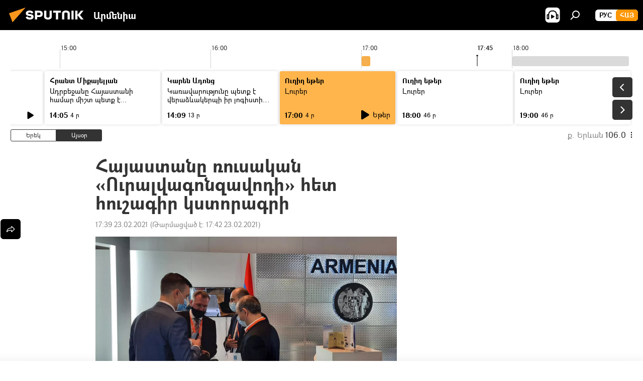

--- FILE ---
content_type: text/html; charset=utf-8
request_url: https://arm.sputniknews.ru/20210223/hayastan-rusakan-uralvagonzavodi-het-hushagir-kstoragri-26556076.html
body_size: 22245
content:
<!DOCTYPE html><html lang="am" data-lang="arm" data-charset="" dir="ltr"><head prefix="og: http://ogp.me/ns# fb: http://ogp.me/ns/fb# article: http://ogp.me/ns/article#"><title>Հայաստանը ռուսական «Ուրալվագոնզավոդի» հետ հուշագիր կստորագրի - 23.02.2021, Sputnik Արմենիա</title><meta name="description" content="«Ուրալվագոնզավոդը» ռուսական կորպորացիա է, որը զբաղվում է ռազմական տեխնիկայի, ճանապարհաշինական մեքենաների, երկաթուղային վագոնների մշակմամբ եւ արտադրությամբ։ 23.02.2021, Sputnik Արմենիա"><meta name="keywords" content="հայաստան, քաղաքականություն, արաբական միացյալ էմիրություններ (ամէ)"><meta http-equiv="X-UA-Compatible" content="IE=edge,chrome=1"><meta http-equiv="Content-Type" content="text/html; charset=utf-8"><meta name="robots" content="index, follow, max-image-preview:large"><meta name="viewport" content="width=device-width, initial-scale=1.0, maximum-scale=1.0, user-scalable=yes"><meta name="HandheldFriendly" content="true"><meta name="MobileOptimzied" content="width"><meta name="referrer" content="always"><meta name="format-detection" content="telephone=no"><meta name="format-detection" content="address=no"><link rel="alternate" type="application/rss+xml" href="https://arm.sputniknews.ru/export/rss2/archive/index.xml"><link rel="canonical" href="https://arm.sputniknews.ru/20210223/hayastan-rusakan-uralvagonzavodi-het-hushagir-kstoragri-26556076.html"><link rel="preload" as="image" href="https://cdn.am.sputniknews.ru/img/07e5/02/16/26539044_0:0:1126:637_1920x0_80_0_0_41dd3ea17a5bbc7585a6801c5d710fb7.jpg.webp" imagesrcset="https://cdn.am.sputniknews.ru/img/07e5/02/16/26539044_0:0:1126:637_640x0_80_0_0_d70eb8fea87ff3ce1905f075c033c0f6.jpg.webp 640w,https://cdn.am.sputniknews.ru/img/07e5/02/16/26539044_0:0:1126:637_1280x0_80_0_0_a72eb8980ed8a1305d42f2a3396db7ed.jpg.webp 1280w,https://cdn.am.sputniknews.ru/img/07e5/02/16/26539044_0:0:1126:637_1920x0_80_0_0_41dd3ea17a5bbc7585a6801c5d710fb7.jpg.webp 1920w"><link rel="preconnect" href="https://cdn.am.sputniknews.ru/images/"><link rel="dns-prefetch" href="https://cdn.am.sputniknews.ru/images/"><link rel="alternate" hreflang="am" href="https://arm.sputniknews.ru/20210223/hayastan-rusakan-uralvagonzavodi-het-hushagir-kstoragri-26556076.html"><link rel="alternate" hreflang="x-default" href="https://arm.sputniknews.ru/20210223/hayastan-rusakan-uralvagonzavodi-het-hushagir-kstoragri-26556076.html"><link rel="apple-touch-icon" sizes="57x57" href="https://cdn.am.sputniknews.ru/i/favicon/favicon-57x57.png"><link rel="apple-touch-icon" sizes="60x60" href="https://cdn.am.sputniknews.ru/i/favicon/favicon-60x60.png"><link rel="apple-touch-icon" sizes="72x72" href="https://cdn.am.sputniknews.ru/i/favicon/favicon-72x72.png"><link rel="apple-touch-icon" sizes="76x76" href="https://cdn.am.sputniknews.ru/i/favicon/favicon-76x76.png"><link rel="apple-touch-icon" sizes="114x114" href="https://cdn.am.sputniknews.ru/i/favicon/favicon-114x114.png"><link rel="apple-touch-icon" sizes="120x120" href="https://cdn.am.sputniknews.ru/i/favicon/favicon-120x120.png"><link rel="apple-touch-icon" sizes="144x144" href="https://cdn.am.sputniknews.ru/i/favicon/favicon-144x144.png"><link rel="apple-touch-icon" sizes="152x152" href="https://cdn.am.sputniknews.ru/i/favicon/favicon-152x152.png"><link rel="apple-touch-icon" sizes="180x180" href="https://cdn.am.sputniknews.ru/i/favicon/favicon-180x180.png"><link rel="icon" type="image/png" sizes="192x192" href="https://cdn.am.sputniknews.ru/i/favicon/favicon-192x192.png"><link rel="icon" type="image/png" sizes="32x32" href="https://cdn.am.sputniknews.ru/i/favicon/favicon-32x32.png"><link rel="icon" type="image/png" sizes="96x96" href="https://cdn.am.sputniknews.ru/i/favicon/favicon-96x96.png"><link rel="icon" type="image/png" sizes="16x16" href="https://cdn.am.sputniknews.ru/i/favicon/favicon-16x16.png"><link rel="manifest" href="/project_data/manifest.json?4"><meta name="msapplication-TileColor" content="#F4F4F4"><meta name="msapplication-TileImage" content="https://cdn.am.sputniknews.ru/i/favicon/favicon-144x144.png"><meta name="theme-color" content="#F4F4F4"><link rel="shortcut icon" href="https://cdn.am.sputniknews.ru/i/favicon/favicon.ico"><meta property="fb:app_id" content="1670040439953784"><meta property="fb:pages" content="883055718395653"><meta name="analytics:lang" content="arm"><meta name="analytics:title" content="Հայաստանը ռուսական «Ուրալվագոնզավոդի» հետ հուշագիր կստորագրի - 23.02.2021, Sputnik Արմենիա"><meta name="analytics:keyw" content="armenia, politics, arabakan-miacyal-emirutyunner-ame, sparazinutyun"><meta name="analytics:rubric" content=""><meta name="analytics:tags" content="Հայաստան, Քաղաքականություն, Արաբական միացյալ էմիրություններ (ԱՄԷ), սպառազինություն"><meta name="analytics:site_domain" content="arm.sputniknews.ru"><meta name="analytics:article_id" content="26556076"><meta name="analytics:url" content="https://arm.sputniknews.ru/20210223/hayastan-rusakan-uralvagonzavodi-het-hushagir-kstoragri-26556076.html"><meta name="analytics:p_ts" content="1614087545"><meta name="analytics:author" content="Sputnik Արմենիա"><meta name="analytics:isscroll" content="0"><meta property="og:url" content="https://arm.sputniknews.ru/20210223/hayastan-rusakan-uralvagonzavodi-het-hushagir-kstoragri-26556076.html"><meta property="og:title" content="Հայաստանը ռուսական «Ուրալվագոնզավոդի» հետ հուշագիր կստորագրի"><meta property="og:description" content="«Ուրալվագոնզավոդը» ռուսական կորպորացիա է, որը զբաղվում է ռազմական տեխնիկայի, ճանապարհաշինական մեքենաների, երկաթուղային վագոնների մշակմամբ եւ արտադրությամբ։"><meta property="og:type" content="article"><meta property="og:site_name" content="Sputnik Արմենիա"><meta property="og:locale" content="am_HY"><meta property="og:image" content="https://cdn.am.sputniknews.ru/img/07e5/02/16/26539044_0:0:1126:637_2072x0_60_0_0_90a89c454eba8b3a39e93241f64fee1b.jpg.webp"><meta name="relap-image" content="https://cdn.am.sputniknews.ru/i/logo/logo-social.png"><meta name="twitter:card" content="summary_large_image"><meta name="twitter:image" content="https://cdn.am.sputniknews.ru/img/07e5/02/16/26539044_0:0:1126:637_2072x0_60_0_0_90a89c454eba8b3a39e93241f64fee1b.jpg.webp"><meta property="article:published_time" content="20210223T1739+0400"><meta property="article:modified_time" content="20210223T1742+0400"><meta property="article:author" content="Sputnik Արմենիա"><link rel="author" href="https://arm.sputniknews.ru"><meta property="article:section" content="Լուրեր"><meta property="article:tag" content="Հայաստան"><meta property="article:tag" content="Քաղաքականություն"><meta property="article:tag" content="Արաբական միացյալ էմիրություններ (ԱՄԷ)"><meta name="relap-entity-id" content="26556076"><meta property="fb:pages" content="883055718395653"><link rel="amphtml" href="https://arm.sputniknews.ru/amp/20210223/hayastan-rusakan-uralvagonzavodi-het-hushagir-kstoragri-26556076.html"><link rel="preload" as="style" onload="this.onload=null;this.rel='stylesheet'" type="text/css" href="https://cdn.am.sputniknews.ru/css/libs/fonts.min.css?911eb65935"><link rel="preload" as="style" onload="this.onload=null;this.rel='stylesheet'" type="text/css" href="https://cdn.am.sputniknews.ru/css/libs/fonts_am.min.css?92463e6f"><link rel="stylesheet" type="text/css" href="https://cdn.am.sputniknews.ru/css/common.min.css?9149894256"><link rel="stylesheet" type="text/css" href="https://cdn.am.sputniknews.ru/css/radioschedule.min.css?975ce1b4d"><link rel="stylesheet" type="text/css" href="https://cdn.am.sputniknews.ru/css/article.min.css?913fe17605"><script src="https://cdn.am.sputniknews.ru/min/js/dist/head.js?9c9052ef3"></script><script data-iub-purposes="1">var _paq = _paq || []; (function() {var stackDomain = window.location.hostname.split('.').reverse();var domain = stackDomain[1] + '.' + stackDomain[0];_paq.push(['setCDNMask', new RegExp('cdn(\\w+).img.'+domain)]); _paq.push(['setSiteId', 'sputnik_am']); _paq.push(['trackPageView']); _paq.push(['enableLinkTracking']); var d=document, g=d.createElement('script'), s=d.getElementsByTagName('script')[0]; g.type='text/javascript'; g.defer=true; g.async=true; g.src='//a.sputniknews.com/js/sputnik.js'; s.parentNode.insertBefore(g,s); } )();</script><script type="text/javascript" src="https://cdn.am.sputniknews.ru/min/js/libs/banners/adfx.loader.bind.js?98d724fe2"></script><script>
                (window.yaContextCb = window.yaContextCb || []).push(() => {
                    replaceOriginalAdFoxMethods();
                    window.Ya.adfoxCode.hbCallbacks = window.Ya.adfoxCode.hbCallbacks || [];
                })
            </script><script type="text/javascript">
  window._taboola = window._taboola || [];
  _taboola.push({article:'auto'});
  !function (e, f, u, i) {
    if (!document.getElementById(i)){
      e.async = 1;
      e.src = u;
      e.id = i;
      f.parentNode.insertBefore(e, f);
    }
  }(document.createElement('script'),
  document.getElementsByTagName('script')[0],
  '//cdn.taboola.com/libtrc/sputniknational-network/loader.js',
  'tb_loader_script');
  if(window.performance && typeof window.performance.mark == 'function')
    {window.performance.mark('tbl_ic');}
</script>

<!--В <head> сайта один раз добавьте код загрузчика-->
<script>window.yaContextCb = window.yaContextCb || []</script>
<script src="https://yandex.ru/ads/system/context.js" async></script><script>var endlessScrollFirst = 26556076; var endlessScrollUrl = '/services/article/infinity/'; var endlessScrollAlgorithm = ''; var endlessScrollQueue = [97976444, 97977405, 97977127, 97976217, 97976827, 97975020, 97974089, 97973557, 97973319, 97972437, 97972128, 97971772, 97971584, 97971064, 97971521];</script><script>var endlessScrollFirst = 26556076; var endlessScrollUrl = '/services/article/infinity/'; var endlessScrollAlgorithm = ''; var endlessScrollQueue = [97976444, 97977405, 97977127, 97976217, 97976827, 97975020, 97974089, 97973557, 97973319, 97972437, 97972128, 97971772, 97971584, 97971064, 97971521];</script></head><body id="body" data-ab="a" data-emoji="0" class="site_am m-page-article "><div class="schema_org" itemscope="itemscope" itemtype="https://schema.org/WebSite"><meta itemprop="name" content="Sputnik Արմենիա"><meta itemprop="alternateName" content="Sputnik Արմենիա"><meta itemprop="description" content="Օպերատիվ և ստույգ տեղեկատվություն աշխարհում և երկրում տեղի ունեցող իրադարձությունների մասին"><a itemprop="url" href="https://arm.sputniknews.ru" title="Sputnik Արմենիա"> </a><meta itemprop="image" content="https://arm.sputniknews.ru/i/logo/logo.png"></div><ul class="schema_org" itemscope="itemscope" itemtype="http://schema.org/BreadcrumbList"><li itemprop="itemListElement" itemscope="itemscope" itemtype="http://schema.org/ListItem"><meta itemprop="name" content="Sputnik Արմենիա"><meta itemprop="position" content="1"><meta itemprop="item" content="https://arm.sputniknews.ru"><a itemprop="url" href="https://arm.sputniknews.ru" title="Sputnik Արմենիա"> </a></li><li itemprop="itemListElement" itemscope="itemscope" itemtype="http://schema.org/ListItem"><meta itemprop="name" content="Լուրեր"><meta itemprop="position" content="2"><meta itemprop="item" content="https://arm.sputniknews.ru/20210223/"><a itemprop="url" href="https://arm.sputniknews.ru/20210223/" title="Լուրեր"> </a></li><li itemprop="itemListElement" itemscope="itemscope" itemtype="http://schema.org/ListItem"><meta itemprop="name" content="Հայաստանը ռուսական «Ուրալվագոնզավոդի» հետ հուշագիր կստորագրի"><meta itemprop="position" content="3"><meta itemprop="item" content="https://arm.sputniknews.ru/20210223/hayastan-rusakan-uralvagonzavodi-het-hushagir-kstoragri-26556076.html"><a itemprop="url" href="https://arm.sputniknews.ru/20210223/hayastan-rusakan-uralvagonzavodi-het-hushagir-kstoragri-26556076.html" title="Հայաստանը ռուսական «Ուրալվագոնզավոդի» հետ հուշագիր կստորագրի"> </a></li></ul><div class="container"><div class="banner m-before-header m-article-desktop" data-position="article_desktop_header" data-infinity="1"><aside class="banner__content"><iframe class="relap-runtime-iframe" style="position:absolute;top:-9999px;left:-9999px;visibility:hidden;" srcdoc="<script src='https://relap.io/v7/relap.js' data-relap-token='HvaPHeJmpVila25r'></script>"></iframe>


<!--AdFox START-->
<!--riaru-->
<!--Площадка: am.sputniknews.ru / * / *-->
<!--Тип баннера: 100%x-->
<!--Расположение: 41223_n-bn23-х120-desk-->
<div id="adfox_article_desk100_120-1_1"></div>
<script>
    window.yaContextCb.push(()=>{
        Ya.adfoxCode.create({
            ownerId: 249922,
        containerId: 'adfox_article_desk100_120-1_1',
            params: {
                pp: 'brzj',
            ps: 'ckbk',
            p2: 'fluh',
            puid1: '',
            puid2: '',
            puid3: '',
            puid4: 'armenia:politics:arabakan-miacyal-emirutyunner-ame:sparazinutyun',
            puid5: ''
            }
        })
    })
</script></aside></div><div class="banner m-before-header m-article-mobile" data-position="article_mobile_header" data-infinity="1"><aside class="banner__content"><!--AdFox START-->
<!--riaru-->
<!--Площадка: am.sputniknews.ru / * / *-->
<!--Тип баннера: 100%x-->
<!--Расположение: 41228_n-bn28-х100-mob-->
<div id="adfox_article_mob-1-100-300_1"></div>
<script>
    window.yaContextCb.push(()=>{
        Ya.adfoxCode.create({
            ownerId: 249922,
        containerId: 'adfox_article_mob-1-100-300_1',
            params: {
                pp: 'brzl',
            ps: 'ckbk',
            p2: 'fluh',
            puid1: '',
            puid2: '',
            puid3: '',
            puid4: 'armenia:politics:arabakan-miacyal-emirutyunner-ame:sparazinutyun',
            puid5: ''
            }
        })
    })
</script></aside></div></div><div class="page" id="page"><div id="alerts"><script type="text/template" id="alertAfterRegisterTemplate">
                    
                        <div class="auth-alert m-hidden" id="alertAfterRegister">
                            <div class="auth-alert__text">
                                <%- data.success_title %> <br />
                                <%- data.success_email_1 %>
                                <span class="m-email"></span>
                                <%- data.success_email_2 %>
                            </div>
                            <div class="auth-alert__btn">
                                <button class="form__btn m-min m-black confirmEmail">
                                    <%- data.send %>
                                </button>
                            </div>
                        </div>
                    
                </script><script type="text/template" id="alertAfterRegisterNotifyTemplate">
                    
                        <div class="auth-alert" id="alertAfterRegisterNotify">
                            <div class="auth-alert__text">
                                <%- data.golink_1 %>
                                <span class="m-email">
                                    <%- user.mail %>
                                </span>
                                <%- data.golink_2 %>
                            </div>
                            <% if (user.registerConfirmCount <= 2 ) {%>
                                <div class="auth-alert__btn">
                                    <button class="form__btn m-min m-black confirmEmail">
                                        <%- data.send %>
                                    </button>
                                </div>
                            <% } %>
                        </div>
                    
                </script></div><div class="anchor" id="anchor"><div class="header " id="header"><div class="m-relative"><div class="container m-header"><div class="header__wrap"><div class="header__name"><div class="header__logo"><a href="/" title="Sputnik Արմենիա"><svg xmlns="http://www.w3.org/2000/svg" width="176" height="44" viewBox="0 0 176 44" fill="none"><path class="chunk_1" fill-rule="evenodd" clip-rule="evenodd" d="M45.8073 18.3817C45.8073 19.5397 47.1661 19.8409 49.3281 20.0417C54.1074 20.4946 56.8251 21.9539 56.8461 25.3743C56.8461 28.7457 54.2802 30.9568 48.9989 30.9568C44.773 30.9568 42.1067 29.1496 41 26.5814L44.4695 24.5688C45.3754 25.9277 46.5334 27.0343 49.4005 27.0343C51.3127 27.0343 52.319 26.4296 52.319 25.5751C52.319 24.5665 51.6139 24.2163 48.3942 23.866C43.7037 23.3617 41.3899 22.0029 41.3899 18.5824C41.3899 15.9675 43.3511 13 48.9359 13C52.9611 13 55.6274 14.8095 56.4305 17.1746L53.1105 19.1358C53.0877 19.1012 53.0646 19.0657 53.041 19.0295C52.4828 18.1733 51.6672 16.9224 48.6744 16.9224C46.914 16.9224 45.8073 17.4758 45.8073 18.3817ZM67.4834 13.3526H59.5918V30.707H64.0279V26.0794H67.4484C72.1179 26.0794 75.0948 24.319 75.0948 19.6401C75.0854 15.3138 72.6199 13.3526 67.4834 13.3526ZM67.4834 22.206H64.0186V17.226H67.4834C69.8975 17.226 70.654 18.0291 70.654 19.6891C70.6587 21.6527 69.6524 22.206 67.4834 22.206ZM88.6994 24.7206C88.6994 26.2289 87.4924 27.0857 85.3794 27.0857C83.3178 27.0857 82.1597 26.2289 82.1597 24.7206V13.3526H77.7236V25.0264C77.7236 28.6477 80.7425 30.9615 85.4704 30.9615C89.9999 30.9615 93.1168 28.8601 93.1168 25.0264V13.3526H88.6808L88.6994 24.7206ZM136.583 13.3526H132.159V30.7023H136.583V13.3526ZM156.097 13.3526L149.215 21.9235L156.45 30.707H151.066L144.276 22.4559V30.707H139.85V13.3526H144.276V21.8021L151.066 13.3526H156.097ZM95.6874 17.226H101.221V30.707H105.648V17.226H111.181V13.3526H95.6874V17.226ZM113.49 18.7342C113.49 15.2134 116.458 13 121.085 13C125.715 13 128.888 15.0616 128.902 18.7342V30.707H124.466V18.935C124.466 17.6789 123.259 16.8734 121.146 16.8734C119.094 16.8734 117.926 17.6789 117.926 18.935V30.707H113.49V18.7342Z" fill="white"></path><path class="chunk_2" d="M41 7L14.8979 36.5862L8 18.431L41 7Z" fill="#F8961D"></path></svg></a></div><div class="header__project"><span class="header__project-title">Արմենիա</span></div></div><div class="header__controls" data-nosnippet=""><div class="share m-header" data-id="26556076" data-url="https://arm.sputniknews.ru/20210223/hayastan-rusakan-uralvagonzavodi-het-hushagir-kstoragri-26556076.html" data-title="Հայաստանը ռուսական «Ուրալվագոնզավոդի» հետ հուշագիր կստորագրի"></div><div class="header__menu"><span class="header__menu-item header__menu-item-radioButton" id="radioButton" data-stream="https://nfw.ria.ru/flv/audio.aspx?ID=22152771&amp;type=mp3"><svg class="svg-icon"><use xmlns:xlink="http://www.w3.org/1999/xlink" xlink:href="/i/sprites/package/inline.svg?63#radio2"></use></svg></span><span class="header__menu-item" data-modal-open="search"><svg class="svg-icon"><use xmlns:xlink="http://www.w3.org/1999/xlink" xlink:href="/i/sprites/package/inline.svg?63#search"></use></svg></span></div><div class="switcher m-double"><div class="switcher__label"><span class="switcher__title">Հայ</span><span class="switcher__icon"><svg class="svg-icon"><use xmlns:xlink="http://www.w3.org/1999/xlink" xlink:href="/i/sprites/package/inline.svg?63#arrowDown"></use></svg></span></div><div class="switcher__dropdown"><div translate="no" class="notranslate"><div class="switcher__list"><a href="https://am.sputniknews.ru/" class="switcher__link"><span class="switcher__project">Sputnik Армения</span><span class="switcher__abbr" data-abbr="рус">рус</span></a><a href="https://arm.sputniknews.ru/" class="switcher__link m-selected"><span class="switcher__project">Sputnik Արմենիա</span><span class="switcher__abbr" data-abbr="Հայ">Հայ</span><i class="switcher__accept"><svg class="svg-icon"><use xmlns:xlink="http://www.w3.org/1999/xlink" xlink:href="/i/sprites/package/inline.svg?63#ok"></use></svg></i></a></div></div></div></div></div></div></div></div></div></div><script>var GLOBAL = GLOBAL || {}; GLOBAL.translate = {}; GLOBAL.rtl = 0; GLOBAL.lang = "arm"; GLOBAL.design = "am"; GLOBAL.charset = ""; GLOBAL.project = "sputnik_am"; GLOBAL.htmlCache = 1; GLOBAL.translate.search = {}; GLOBAL.translate.search.notFound = "Ոչինչ չի գտնվել"; GLOBAL.translate.search.stringLenght = "Որոնման համար տառեր ավելացրեք"; GLOBAL.www = "https://arm.sputniknews.ru"; GLOBAL.seo = {}; GLOBAL.seo.title = ""; GLOBAL.seo.keywords = ""; GLOBAL.seo.description = ""; GLOBAL.sock = {}; GLOBAL.sock.server = "https://cm.sputniknews.com/chat"; GLOBAL.sock.lang = "arm"; GLOBAL.sock.project = "sputnik_am"; GLOBAL.social = {}; GLOBAL.social.fbID = "1670040439953784"; GLOBAL.share = [ { name: 'twitter', mobile: false },{ name: 'telegram', mobile: false },{ name: 'odnoklassniki', mobile: false },{ name: 'messenger', mobile: true } ]; GLOBAL.csrf_token = ''; GLOBAL.search = {}; GLOBAL.auth = {}; GLOBAL.auth.status = 'error'; GLOBAL.auth.provider = ''; GLOBAL.auth.twitter = '/id/twitter/request/'; GLOBAL.auth.facebook = '/id/facebook/request/'; GLOBAL.auth.vkontakte = '/id/vkontakte/request/'; GLOBAL.auth.google = '/id/google/request/'; GLOBAL.auth.ok = '/id/ok/request/'; GLOBAL.auth.apple = '/id/apple/request/'; GLOBAL.auth.moderator = ''; GLOBAL.user = {}; GLOBAL.user.id = ""; GLOBAL.user.emailActive = ""; GLOBAL.user.registerConfirmCount = 0; GLOBAL.article = GLOBAL.article || {}; GLOBAL.article.id = 26556076; GLOBAL.article.chat_expired = !!1; GLOBAL.chat = GLOBAL.chat || {}; GLOBAL.chat.show = !!1; GLOBAL.locale = {"convertDate":{"yesterday":"\u0535\u0580\u0565\u056f","hours":{"nominative":"%{s}","genitive":"%{s}"},"minutes":{"nominative":"%{s}","genitive":"%{s}"}},"js_templates":{"unread":"Unread","you":"You","author":"Author","report":"Complain","reply":"Answer","remove":"Delete","closeall":"Close all","notifications":"Notifications","disable_twelve":"Turn off for 12 hours","new_message":"New message from Sputnik News","acc_block":"Your account has been blocked by the site administrator","acc_unblock":"Your account is unblocked by the site administrator","you_subscribe_1":"You are subscribed to the topic \"","you_subscribe_2":"\". You can manage your subscriptions in your personal account","you_received_warning_1":"You received a ","you_received_warning_2":" - th warning. Respect other members and do not break the commenting rules. After the third violation, you will be blocked for 12 hours.","block_time":"Blocking period: ","hours":" hours","forever":"forever","feedback":"Contact","my_subscriptions":"My subscriptions","rules":"Rules on commenting materials","chat":"Chat: ","chat_new_messages":"New chat messages","chat_moder_remove_1":"Your message \"","chat_moder_remove_2":"\" has been deleted by the administrator","chat_close_time_1":"No one has written in the chat for more than 12 hours, it will close in ","chat_close_time_2":" hours","chat_new_emoji_1":"New reactions ","chat_new_emoji_2":" to your post ","chat_message_reply_1":"Your comment \"","chat_message_reply_2":"\" was answered by a user","emoji_1":"Like","emoji_2":"Ha-Ha","emoji_3":"Amazing","emoji_4":"Sad","emoji_5":"Outrageous","emoji_6":"Don't like","site_subscribe_podcast":{"success":"Thank you, you are subscribed to the newsletter! You can set up or cancel a subscription in your personal account","subscribed":"You have already subscribed to this newsletter","error":"An unexpected error has occurred. Please try again later"},"radioschedule":{"live":"\u0535\u0569\u0565\u0580","minute":" \u0580"}},"smartcaptcha":{"site_key":"ysc1_Zf0zfLRI3tRHYHJpbX6EjjBcG1AhG9LV0dmZQfJu8ba04c1b"}}; GLOBAL = {...GLOBAL, ...{"subscribe":{"email":"\u0544\u0578\u0582\u057f\u0584\u0561\u0563\u0580\u0565\u0584 e-mail-\u0568","button":"\u0532\u0561\u056a\u0561\u0576\u0578\u0580\u0564\u0561\u0563\u0580\u057e\u0565\u056c","send":"\u0547\u0576\u0578\u0580\u0570\u0561\u056f\u0561\u056c\u0578\u0582\u0569\u0575\u0578\u0582\u0576, \u0562\u0561\u056a\u0561\u0576\u0578\u0580\u0564\u0561\u0563\u0580\u0578\u0582\u0569\u0575\u0578\u0582\u0576\u0568 \u0570\u0561\u057d\u057f\u0561\u057f\u0565\u056c\u0578\u0582 \u0570\u0561\u0574\u0561\u0580 \u0541\u0565\u0566 \u0570\u0572\u0578\u0582\u0574 \u057a\u0561\u0580\u0578\u0582\u0576\u0561\u056f\u0578\u0572 \u0576\u0561\u0574\u0561\u056f \u0567 \u0578\u0582\u0572\u0561\u0580\u056f\u057e\u0565\u056c","subscribe":"\u0547\u0576\u0578\u0580\u0570\u0561\u056f\u0561\u056c\u0578\u0582\u0569\u0575\u0578\u0582\u0576, \u0534\u0578\u0582\u0584 \u0562\u0561\u056a\u0561\u0576\u0578\u0580\u0564\u0561\u0563\u0580\u057e\u0565\u056c \u0565\u0584 \u0576\u0578\u0580\u0578\u0582\u0569\u0575\u0578\u0582\u0576\u0576\u0565\u0580\u056b\u0576\u0589 \u0532\u0561\u056a\u0561\u0576\u0578\u0580\u0564\u0561\u0563\u0580\u0578\u0582\u0569\u0575\u0578\u0582\u0576\u0568 \u056f\u0561\u0580\u0565\u056c\u056b \u0567 \u056f\u0561\u0580\u0563\u0561\u057e\u0578\u0580\u0565\u056c \u056f\u0561\u0574 \u0579\u0565\u0572\u0561\u0580\u056f\u0565\u056c \u0561\u0576\u0571\u0576\u0561\u056f\u0561\u0576 \u0567\u057b\u0578\u0582\u0574\u0589","confirm":"\u0534\u0578\u0582\u0584 \u0561\u0580\u0564\u0565\u0576 \u0562\u0561\u056a\u0561\u0576\u0578\u0580\u0564\u0561\u0563\u0580\u057e\u0561\u056e \u0565\u0584 \u0561\u0575\u057d \u0576\u0578\u0580\u0578\u0582\u0569\u0575\u0578\u0582\u0576\u0576\u0565\u0580\u056b\u0576","registration":{"@attributes":{"button":"\u0533\u0580\u0561\u0576\u0581\u057e\u0565\u0584"}},"social":{"@attributes":{"count":"11"},"comment":[{},{},{},{},{},{},{},{},{},{},{}]}}}}; GLOBAL.js = {}; GLOBAL.js.videoplayer = "https://cdn.am.sputniknews.ru/min/js/dist/videoplayer.js?9651130d6"; GLOBAL.userpic = "/userpic/"; GLOBAL.gmt = ""; GLOBAL.tz = "+0400"; GLOBAL.projectList = [ { title: 'Միջազգային', country: [ { title: 'Անգլերեն', url: 'https://sputnikglobe.com', flag: 'flags-INT', lang: 'International', lang2: 'English' }, ] }, { title: 'Մերձավոր Արևելք', country: [ { title: 'Արաբերեն', url: 'https://sarabic.ae/', flag: 'flags-INT', lang: 'Sputnik عربي', lang2: 'Arabic' }, { title: 'Թուրքերեն', url: 'https://anlatilaninotesi.com.tr/', flag: 'flags-TUR', lang: 'Türkiye', lang2: 'Türkçe' }, { title: 'Պարսկերեն', url: 'https://spnfa.ir/', flag: 'flags-INT', lang: 'Sputnik ایران', lang2: 'Persian' }, { title: 'Դարի', url: 'https://sputnik.af/', flag: 'flags-INT', lang: 'Sputnik افغانستان', lang2: 'Dari' }, ] }, { title: 'Լատինական Ամերիկա', country: [ { title: 'Իսպաներեն', url: 'https://noticiaslatam.lat/', flag: 'flags-INT', lang: 'Mundo', lang2: 'Español' }, { title: 'Պորտուգալերեն', url: 'https://noticiabrasil.net.br/', flag: 'flags-BRA', lang: 'Brasil', lang2: 'Português' }, ] }, { title: 'Հարավային Ասիա', country: [ { title: 'Հինդի', url: 'https://hindi.sputniknews.in', flag: 'flags-IND', lang: 'भारत', lang2: 'हिंदी' }, { title: 'Անգլերեն', url: 'https://sputniknews.in', flag: 'flags-IND', lang: 'India', lang2: 'English' }, ] }, { title: 'Արևելյան և Հարավարևելյան Ասիա', country: [ { title: 'Վիետնամերեն', url: 'https://kevesko.vn/', flag: 'flags-VNM', lang: 'Việt Nam', lang2: 'Tiếng Việt' }, { title: 'Ճապոներեն', url: 'https://sputniknews.jp/', flag: 'flags-JPN', lang: '日本', lang2: '日本語' }, { title: 'Չինարեն', url: 'https://sputniknews.cn/', flag: 'flags-CHN', lang: '中国', lang2: '中文' }, ] }, { title: 'Կենտրոնական Ասիա', country: [ { title: 'Ղազախերեն', url: 'https://sputnik.kz/', flag: 'flags-KAZ', lang: 'Қазақстан', lang2: 'Қазақ тілі' }, { title: 'Ղրղզերեն', url: 'https://sputnik.kg/', flag: 'flags-KGZ', lang: 'Кыргызстан', lang2: 'Кыргызча' }, { title: 'Ուզբեկերեն', url: 'https://oz.sputniknews.uz/', flag: 'flags-UZB', lang: 'Oʻzbekiston', lang2: 'Ўзбекча' }, { title: 'Տաջիկերեն', url: 'https://sputnik.tj/', flag: 'flags-TJK', lang: 'Тоҷикистон', lang2: 'Тоҷикӣ' }, ] }, { title: 'Աֆրիկա', country: [ { title: 'Ֆրանսերեն', url: 'https://fr.sputniknews.africa/', flag: 'flags-INT', lang: 'Afrique', lang2: 'Français' }, { title: 'Անգլերեն', url: 'https://en.sputniknews.africa', flag: 'flags-INT', lang: 'Africa', lang2: 'English' }, ] }, { title: 'Հարավային Կովկաս', country: [ { title: 'Հայերեն', url: 'https://arm.sputniknews.ru/', flag: 'flags-ARM', lang: 'Արմենիա', lang2: 'Հայերեն' }, { title: 'Աբխազերեն', url: 'https://sputnik-abkhazia.info/', flag: 'flags-ABH', lang: 'Аҧсны', lang2: 'Аҧсышәала' }, { title: 'Օսերեն', url: 'https://sputnik-ossetia.com/', flag: 'flags-OST', lang: 'Хуссар Ирыстон', lang2: 'Иронау' }, { title: 'Վրացերեն', url: 'https://sputnik-georgia.com/', flag: 'flags-GEO', lang: 'საქართველო', lang2: 'ქართული' }, { title: 'Ադրբեջաներեն', url: 'https://sputnik.az/', flag: 'flags-AZE', lang: 'Azərbaycan', lang2: 'Аzərbaycanca' }, ] }, { title: 'Եվրոպա', country: [ { title: 'Սերբերեն', url: 'https://sputnikportal.rs/', flag: 'flags-SRB', lang: 'Србиjа', lang2: 'Српски' }, { title: 'Ռուսերեն', url: 'https://lv.sputniknews.ru/', flag: 'flags-LVA', lang: 'Latvija', lang2: 'Русский' }, { title: 'Ռուսերեն', url: 'https://lt.sputniknews.ru/', flag: 'flags-LTU', lang: 'Lietuva', lang2: 'Русский' }, { title: 'Մոլդովերեն', url: 'https://md.sputniknews.com/', flag: 'flags-MDA', lang: 'Moldova', lang2: 'Moldovenească' }, { title: 'Բելառուսերեն', url: 'https://bel.sputnik.by/', flag: 'flags-BLR', lang: 'Беларусь', lang2: 'Беларускi' } ] }, ];</script><div class="wrapper" id="endless" data-infinity-max-count="2"><div class="radioschedule"><div class="radioschedule__inner"><div class="radioschedule__time"><div class="radioschedule__time-scroll"><div class="radioschedule__time-list"><div class="radioschedule__time-day"><div class="radioschedule__time-line-item" style="left: 0px;">00:00</div><div class="radioschedule__time-line-item" style="left: 300px;">01:00</div><div class="radioschedule__time-line-item" style="left: 600px;">02:00</div><div class="radioschedule__time-line-item" style="left: 900px;">03:00</div><div class="radioschedule__time-line-item" style="left: 1200px;">04:00</div><div class="radioschedule__time-line-item" style="left: 1500px;">05:00</div><div class="radioschedule__time-line-item" style="left: 1800px;">06:00</div><div class="radioschedule__time-line-item" style="left: 2100px;">07:00</div><div class="radioschedule__time-line-item" style="left: 2400px;">08:00</div><div class="radioschedule__time-line-item" style="left: 2700px;">09:00</div><div class="radioschedule__time-line-item" style="left: 3000px;">10:00</div><div class="radioschedule__time-line-item" style="left: 3300px;">11:00</div><div class="radioschedule__time-line-item" style="left: 3600px;">12:00</div><div class="radioschedule__time-line-item" style="left: 3900px;">13:00</div><div class="radioschedule__time-line-item" style="left: 4200px;">14:00</div><div class="radioschedule__time-line-item" style="left: 4500px;">15:00</div><div class="radioschedule__time-line-item" style="left: 4800px;">16:00</div><div class="radioschedule__time-line-item" style="left: 5100px;">17:00</div><div class="radioschedule__time-line-item" style="left: 5400px;">18:00</div><div class="radioschedule__time-line-item" style="left: 5700px;">19:00</div><div class="radioschedule__time-line-item" style="left: 6000px;">20:00</div><div class="radioschedule__time-line-item" style="left: 6300px;">21:00</div><div class="radioschedule__time-line-item" style="left: 6600px;">22:00</div><div class="radioschedule__time-line-item" style="left: 6900px;">23:00</div><div class="radioschedule__time-list-item" data-pos="9" data-start="1768885200" data-end="1768886760" style="left: 2700.38058333333px; width: 22.9091666666667px"></div><div class="radioschedule__time-list-item" data-pos="9" data-start="1768886760" data-end="1768886880" style="left: 2828.81566666667px; width: 8.960750000000001px"></div><div class="radioschedule__time-list-item" data-pos="9" data-start="1768886880" data-end="1768888800" style="left: 2840.59983333333px; width: 154.70725px"></div><div class="radioschedule__time-list-item" data-pos="10" data-start="1768888800" data-end="1768889100" style="left: 3000.40775px; width: 22.876px"></div><div class="radioschedule__time-list-item" data-pos="10" data-start="1768889100" data-end="1768892400" style="left: 3025.79033333333px; width: 258.597583333333px"></div><div class="radioschedule__time-list-item" data-pos="11" data-start="1768892400" data-end="1768899600" style="left: 3300.373px; width: 22.8766666666667px"></div><div class="radioschedule__time-list-item" data-pos="13" data-start="1768899600" data-end="1768903200" style="left: 3900.38633333333px; width: 22.1849166666667px"></div><div class="radioschedule__time-list-item" data-pos="14" data-start="1768903200" data-end="1768914000" style="left: 4200.36725px; width: 19.2366666666667px"></div><div class="radioschedule__time-list-item" data-pos="17" data-start="1768914000" data-end="1768917600" style="left: 5100.40058333333px; width: 33.3524166666667px"></div><div class="radioschedule__time-list-item" data-pos="18" data-start="1768917600" data-end="1768921200" style="left: 5400.39491666667px; width: 31.3215833333333px"></div><div class="radioschedule__time-list-item" data-pos="19" data-start="1768921200" data-end="1768921577" style="left: 5700.40508333333px; width: 30.3799166666667px"></div></div><div class="radioschedule__time-day"><div class="radioschedule__time-line-item" style="left: 0px;">00:00</div><div class="radioschedule__time-line-item" style="left: 300px;">01:00</div><div class="radioschedule__time-line-item" style="left: 600px;">02:00</div><div class="radioschedule__time-line-item" style="left: 900px;">03:00</div><div class="radioschedule__time-line-item" style="left: 1200px;">04:00</div><div class="radioschedule__time-line-item" style="left: 1500px;">05:00</div><div class="radioschedule__time-line-item" style="left: 1800px;">06:00</div><div class="radioschedule__time-line-item" style="left: 2100px;">07:00</div><div class="radioschedule__time-line-item" style="left: 2400px;">08:00</div><div class="radioschedule__time-line-item" style="left: 2700px;">09:00</div><div class="radioschedule__time-line-item" style="left: 3000px;">10:00</div><div class="radioschedule__time-line-item" style="left: 3300px;">11:00</div><div class="radioschedule__time-line-item" style="left: 3600px;">12:00</div><div class="radioschedule__time-line-item" style="left: 3900px;">13:00</div><div class="radioschedule__time-line-item" style="left: 4200px;">14:00</div><div class="radioschedule__time-line-item" style="left: 4500px;">15:00</div><div class="radioschedule__time-line-item" style="left: 4800px;">16:00</div><div class="radioschedule__time-line-item" style="left: 5100px;">17:00</div><div class="radioschedule__time-line-item" style="left: 5400px;">18:00</div><div class="radioschedule__time-line-item" style="left: 5700px;">19:00</div><div class="radioschedule__time-line-item" style="left: 6000px;">20:00</div><div class="radioschedule__time-line-item" style="left: 6300px;">21:00</div><div class="radioschedule__time-line-item" style="left: 6600px;">22:00</div><div class="radioschedule__time-line-item" style="left: 6900px;">23:00</div><div class="radioschedule__time-list-item" data-pos="9" data-start="1768971600" data-end="1768973520" style="left: 2700.38116666667px; width: 19.8115833333333px"></div><div class="radioschedule__time-list-item" data-pos="9" data-start="1768973520" data-end="1768973760" style="left: 2858.58133333333px; width: 18.9033333333333px"></div><div class="radioschedule__time-list-item" data-pos="9" data-start="1768973760" data-end="1768975200" style="left: 2881.12625px; width: 108.934583333333px"></div><div class="radioschedule__time-list-item" data-pos="10" data-start="1768975200" data-end="1768975500" style="left: 3000.1515px; width: 20.6326666666667px"></div><div class="radioschedule__time-list-item" data-pos="10" data-start="1768975500" data-end="1768978800" style="left: 3022.54083333333px; width: 276.140916666667px"></div><div class="radioschedule__time-list-item" data-pos="11" data-start="1768978800" data-end="1768986000" style="left: 3300.18683333333px; width: 19.55825px"></div><div class="radioschedule__time-list-item" data-pos="13" data-start="1768986000" data-end="1768986300" style="left: 3900.38791666667px; width: 19.7815px"></div><div class="radioschedule__time-list-item" data-pos="13" data-start="1768986300" data-end="1768986780" style="left: 3923.9295px; width: 35.5829166666667px"></div><div class="radioschedule__time-list-item" data-pos="13" data-start="1768986780" data-end="1768986900" style="left: 3964.14125px; width: 7.105083333333333px"></div><div class="radioschedule__time-list-item" data-pos="13" data-start="1768986900" data-end="1768989600" style="left: 3976.20116666667px; width: 34.981px"></div><div class="radioschedule__time-list-item" data-pos="14" data-start="1768989600" data-end="1768989900" style="left: 4200.42966666667px; width: 18.2258333333333px"></div><div class="radioschedule__time-list-item" data-pos="14" data-start="1768989900" data-end="1768990140" style="left: 4223.38308333333px; width: 20.9833333333333px"></div><div class="radioschedule__time-list-item" data-pos="14" data-start="1768990140" data-end="1769000400" style="left: 4246.9715px; width: 66.49025px"></div><div class="radioschedule__time-list-item" data-pos="17" data-start="1769000400" data-end="1769004000" style="left: 5100.40008333333px; width: 16.5225px"></div><div class="radioschedule__time-list-item" data-pos="18" data-start="1769004000" data-end="1769007600" style="left: 5400.35441666667px; width: 231.45575px"></div><div class="radioschedule__time-list-item" data-pos="19" data-start="1769007600" data-end="1769010389" style="left: 5700.39308333333px; width: 231.438833333333px"></div></div></div></div></div><div class="radioschedule__list"><div class="radioschedule__list-scroll"><div class="radioschedule__list-inner"><div class="radioschedule__item" data-day="1" data-start="1768885200"><div class="radioschedule__item-category">Ուղիղ եթեր</div><div class="radioschedule__item-title"><a href="/20260120/97912284.html">Լուրեր</a></div><div class="radioschedule__item-time"><span>09:00</span><div class="radioschedule__item-duration">5 ր</div></div><div class="radioschedule__item-player"><div class="radioschedule__player" data-media="https://nfw.ria.ru/flv/file.aspx?type=mp3hi&amp;ID=46033239"><span><svg class="svg-icon"><use xmlns:xlink="http://www.w3.org/1999/xlink" xlink:href="/i/sprites/package/inline.svg?63#play_filled"></use></svg></span><span><svg class="svg-icon"><use xmlns:xlink="http://www.w3.org/1999/xlink" xlink:href="/i/sprites/package/inline.svg?63#pause_small"></use></svg></span></div></div></div><div class="radioschedule__item" data-day="1" data-start="1768886760"><div class="radioschedule__item-category">Ուղիղ եթեր</div><div class="radioschedule__item-title"><a href="/20260120/97912770.html">Մամուլի տեսություն</a></div><div class="radioschedule__item-time"><span>09:26</span><div class="radioschedule__item-duration">2 ր</div></div><div class="radioschedule__item-player"><div class="radioschedule__player" data-media="https://nfw.ria.ru/flv/file.aspx?type=mp3hi&amp;ID=33326093"><span><svg class="svg-icon"><use xmlns:xlink="http://www.w3.org/1999/xlink" xlink:href="/i/sprites/package/inline.svg?63#play_filled"></use></svg></span><span><svg class="svg-icon"><use xmlns:xlink="http://www.w3.org/1999/xlink" xlink:href="/i/sprites/package/inline.svg?63#pause_small"></use></svg></span></div></div></div><div class="radioschedule__item" data-day="1" data-start="1768886880"><div class="radioschedule__item-category">Ուղիղ եթեր</div><div class="radioschedule__item-title"><a href="/20260120/97914156.html">Ուրիշ նորություններ</a></div><div class="radioschedule__item-time"><span>09:28</span><div class="radioschedule__item-duration">31 ր</div></div><div class="radioschedule__item-player"><div class="radioschedule__player" data-media="https://nfw.ria.ru/flv/file.aspx?type=mp3hi&amp;ID=33978643"><span><svg class="svg-icon"><use xmlns:xlink="http://www.w3.org/1999/xlink" xlink:href="/i/sprites/package/inline.svg?63#play_filled"></use></svg></span><span><svg class="svg-icon"><use xmlns:xlink="http://www.w3.org/1999/xlink" xlink:href="/i/sprites/package/inline.svg?63#pause_small"></use></svg></span></div></div></div><div class="radioschedule__item" data-day="1" data-start="1768888800"><div class="radioschedule__item-category">Ուղիղ եթեր</div><div class="radioschedule__item-title"><a href="/20260120/97914584.html">Լուրեր</a></div><div class="radioschedule__item-time"><span>10:00</span><div class="radioschedule__item-duration">5 ր</div></div><div class="radioschedule__item-player"><div class="radioschedule__player" data-media="https://nfw.ria.ru/flv/file.aspx?type=mp3hi&amp;ID=58737748"><span><svg class="svg-icon"><use xmlns:xlink="http://www.w3.org/1999/xlink" xlink:href="/i/sprites/package/inline.svg?63#play_filled"></use></svg></span><span><svg class="svg-icon"><use xmlns:xlink="http://www.w3.org/1999/xlink" xlink:href="/i/sprites/package/inline.svg?63#pause_small"></use></svg></span></div></div></div><div class="radioschedule__item" data-day="1" data-start="1768889100"><div class="radioschedule__item-category">Ուղիղ եթեր</div><div class="radioschedule__item-title"><a href="/20260120/97916406.html">Ուրիշ նորություններ</a></div><div class="radioschedule__item-time"><span>10:05</span><div class="radioschedule__item-duration">52 ր</div></div><div class="radioschedule__item-player"><div class="radioschedule__player" data-media="https://nfw.ria.ru/flv/file.aspx?type=mp3hi&amp;ID=56643809"><span><svg class="svg-icon"><use xmlns:xlink="http://www.w3.org/1999/xlink" xlink:href="/i/sprites/package/inline.svg?63#play_filled"></use></svg></span><span><svg class="svg-icon"><use xmlns:xlink="http://www.w3.org/1999/xlink" xlink:href="/i/sprites/package/inline.svg?63#pause_small"></use></svg></span></div></div></div><div class="radioschedule__item" data-day="1" data-start="1768892400"><div class="radioschedule__item-category">Ուղիղ եթեր</div><div class="radioschedule__item-title"><a href="/20260120/97917148.html">Լուրեր</a></div><div class="radioschedule__item-time"><span>11:00</span><div class="radioschedule__item-duration">5 ր</div></div><div class="radioschedule__item-player"><div class="radioschedule__player" data-media="https://nfw.ria.ru/flv/file.aspx?type=mp3hi&amp;ID=63639802"><span><svg class="svg-icon"><use xmlns:xlink="http://www.w3.org/1999/xlink" xlink:href="/i/sprites/package/inline.svg?63#play_filled"></use></svg></span><span><svg class="svg-icon"><use xmlns:xlink="http://www.w3.org/1999/xlink" xlink:href="/i/sprites/package/inline.svg?63#pause_small"></use></svg></span></div></div></div><div class="radioschedule__item" data-day="1" data-start="1768899600"><div class="radioschedule__item-category">Ուղիղ եթեր</div><div class="radioschedule__item-title"><a href="/20260120/97926823.html">Լուրեր</a></div><div class="radioschedule__item-time"><span>13:00</span><div class="radioschedule__item-duration">5 ր</div></div><div class="radioschedule__item-player"><div class="radioschedule__player" data-media="https://nfw.ria.ru/flv/file.aspx?type=mp3hi&amp;ID=3324606"><span><svg class="svg-icon"><use xmlns:xlink="http://www.w3.org/1999/xlink" xlink:href="/i/sprites/package/inline.svg?63#play_filled"></use></svg></span><span><svg class="svg-icon"><use xmlns:xlink="http://www.w3.org/1999/xlink" xlink:href="/i/sprites/package/inline.svg?63#pause_small"></use></svg></span></div></div></div><div class="radioschedule__item" data-day="1" data-start="1768903200"><div class="radioschedule__item-category">Ուղիղ եթեր</div><div class="radioschedule__item-title"><a href="/20260120/97931525.html">Լուրեր</a></div><div class="radioschedule__item-time"><span>14:00</span><div class="radioschedule__item-duration">4 ր</div></div><div class="radioschedule__item-player"><div class="radioschedule__player" data-media="https://nfw.ria.ru/flv/file.aspx?type=mp3hi&amp;ID=94474116"><span><svg class="svg-icon"><use xmlns:xlink="http://www.w3.org/1999/xlink" xlink:href="/i/sprites/package/inline.svg?63#play_filled"></use></svg></span><span><svg class="svg-icon"><use xmlns:xlink="http://www.w3.org/1999/xlink" xlink:href="/i/sprites/package/inline.svg?63#pause_small"></use></svg></span></div></div></div><div class="radioschedule__item" data-day="1" data-start="1768914000"><div class="radioschedule__item-category">Ուղիղ եթեր</div><div class="radioschedule__item-title"><a href="/20260120/97938679.html">Լուրեր</a></div><div class="radioschedule__item-time"><span>17:00</span><div class="radioschedule__item-duration">7 ր</div></div><div class="radioschedule__item-player"><div class="radioschedule__player" data-media="https://nfw.ria.ru/flv/file.aspx?type=mp3hi&amp;ID=48218916"><span><svg class="svg-icon"><use xmlns:xlink="http://www.w3.org/1999/xlink" xlink:href="/i/sprites/package/inline.svg?63#play_filled"></use></svg></span><span><svg class="svg-icon"><use xmlns:xlink="http://www.w3.org/1999/xlink" xlink:href="/i/sprites/package/inline.svg?63#pause_small"></use></svg></span></div></div></div><div class="radioschedule__item" data-day="1" data-start="1768917600"><div class="radioschedule__item-category">Ուղիղ եթեր</div><div class="radioschedule__item-title"><a href="/20260120/97941205.html">Լուրեր</a></div><div class="radioschedule__item-time"><span>18:00</span><div class="radioschedule__item-duration">6 ր</div></div><div class="radioschedule__item-player"><div class="radioschedule__player" data-media="https://nfw.ria.ru/flv/file.aspx?type=mp3hi&amp;ID=43479992"><span><svg class="svg-icon"><use xmlns:xlink="http://www.w3.org/1999/xlink" xlink:href="/i/sprites/package/inline.svg?63#play_filled"></use></svg></span><span><svg class="svg-icon"><use xmlns:xlink="http://www.w3.org/1999/xlink" xlink:href="/i/sprites/package/inline.svg?63#pause_small"></use></svg></span></div></div></div><div class="radioschedule__item" data-day="1" data-start="1768921200"><div class="radioschedule__item-category">Ուղիղ եթեր</div><div class="radioschedule__item-title"><a href="/20260120/97943595.html">Լուրեր</a></div><div class="radioschedule__item-time"><span>19:00</span><div class="radioschedule__item-duration">6 ր</div></div><div class="radioschedule__item-player"><div class="radioschedule__player" data-media="https://nfw.ria.ru/flv/file.aspx?type=mp3hi&amp;ID=18574088"><span><svg class="svg-icon"><use xmlns:xlink="http://www.w3.org/1999/xlink" xlink:href="/i/sprites/package/inline.svg?63#play_filled"></use></svg></span><span><svg class="svg-icon"><use xmlns:xlink="http://www.w3.org/1999/xlink" xlink:href="/i/sprites/package/inline.svg?63#pause_small"></use></svg></span></div></div></div><div class="radioschedule__item" data-day="0" data-start="1768971600"><div class="radioschedule__item-category">Ուղիղ եթեր</div><div class="radioschedule__item-title"><a href="/20260121/97952794.html">Լուրեր</a></div><div class="radioschedule__item-time"><span>09:00</span><div class="radioschedule__item-duration">4 ր</div></div><div class="radioschedule__item-player"><div class="radioschedule__player" data-media="https://nfw.ria.ru/flv/file.aspx?type=mp3hi&amp;ID=39419857"><span><svg class="svg-icon"><use xmlns:xlink="http://www.w3.org/1999/xlink" xlink:href="/i/sprites/package/inline.svg?63#play_filled"></use></svg></span><span><svg class="svg-icon"><use xmlns:xlink="http://www.w3.org/1999/xlink" xlink:href="/i/sprites/package/inline.svg?63#pause_small"></use></svg></span></div></div></div><div class="radioschedule__item" data-day="0" data-start="1768973520"><div class="radioschedule__item-category">Ուղիղ եթեր</div><div class="radioschedule__item-title"><a href="/20260121/97953509.html">Մամուլի տեսություն</a></div><div class="radioschedule__item-time"><span>09:32</span><div class="radioschedule__item-duration">4 ր</div></div><div class="radioschedule__item-player"><div class="radioschedule__player" data-media="https://nfw.ria.ru/flv/file.aspx?type=mp3hi&amp;ID=71936058"><span><svg class="svg-icon"><use xmlns:xlink="http://www.w3.org/1999/xlink" xlink:href="/i/sprites/package/inline.svg?63#play_filled"></use></svg></span><span><svg class="svg-icon"><use xmlns:xlink="http://www.w3.org/1999/xlink" xlink:href="/i/sprites/package/inline.svg?63#pause_small"></use></svg></span></div></div></div><div class="radioschedule__item" data-day="0" data-start="1768973760"><div class="radioschedule__item-category">Ուղիղ եթեր</div><div class="radioschedule__item-title"><a href="/20260121/97954642.html">Ուրիշ նորություններ</a></div><div class="radioschedule__item-time"><span>09:36</span><div class="radioschedule__item-duration">22 ր</div></div><div class="radioschedule__item-player"><div class="radioschedule__player" data-media="https://nfw.ria.ru/flv/file.aspx?type=mp3hi&amp;ID=2549858"><span><svg class="svg-icon"><use xmlns:xlink="http://www.w3.org/1999/xlink" xlink:href="/i/sprites/package/inline.svg?63#play_filled"></use></svg></span><span><svg class="svg-icon"><use xmlns:xlink="http://www.w3.org/1999/xlink" xlink:href="/i/sprites/package/inline.svg?63#pause_small"></use></svg></span></div></div></div><div class="radioschedule__item" data-day="0" data-start="1768975200"><div class="radioschedule__item-category">Ուղիղ եթեր</div><div class="radioschedule__item-title"><a href="/20260121/97955028.html">Լուրեր</a></div><div class="radioschedule__item-time"><span>10:00</span><div class="radioschedule__item-duration">4 ր</div></div><div class="radioschedule__item-player"><div class="radioschedule__player" data-media="https://nfw.ria.ru/flv/file.aspx?type=mp3hi&amp;ID=78198190"><span><svg class="svg-icon"><use xmlns:xlink="http://www.w3.org/1999/xlink" xlink:href="/i/sprites/package/inline.svg?63#play_filled"></use></svg></span><span><svg class="svg-icon"><use xmlns:xlink="http://www.w3.org/1999/xlink" xlink:href="/i/sprites/package/inline.svg?63#pause_small"></use></svg></span></div></div></div><div class="radioschedule__item" data-day="0" data-start="1768975500"><div class="radioschedule__item-category">Ուղիղ եթեր</div><div class="radioschedule__item-title"><a href="/20260121/97958816.html">Ուրիշ նորություններ</a></div><div class="radioschedule__item-time"><span>10:05</span><div class="radioschedule__item-duration">55 ր</div></div><div class="radioschedule__item-player"><div class="radioschedule__player" data-media="https://nfw.ria.ru/flv/file.aspx?type=mp3hi&amp;ID=10796455"><span><svg class="svg-icon"><use xmlns:xlink="http://www.w3.org/1999/xlink" xlink:href="/i/sprites/package/inline.svg?63#play_filled"></use></svg></span><span><svg class="svg-icon"><use xmlns:xlink="http://www.w3.org/1999/xlink" xlink:href="/i/sprites/package/inline.svg?63#pause_small"></use></svg></span></div></div></div><div class="radioschedule__item" data-day="0" data-start="1768978800"><div class="radioschedule__item-category">Ուղիղ եթեր</div><div class="radioschedule__item-title"><a href="/20260121/97960059.html">Լուրեր</a></div><div class="radioschedule__item-time"><span>11:00</span><div class="radioschedule__item-duration">4 ր</div></div><div class="radioschedule__item-player"><div class="radioschedule__player" data-media="https://nfw.ria.ru/flv/file.aspx?type=mp3hi&amp;ID=45569551"><span><svg class="svg-icon"><use xmlns:xlink="http://www.w3.org/1999/xlink" xlink:href="/i/sprites/package/inline.svg?63#play_filled"></use></svg></span><span><svg class="svg-icon"><use xmlns:xlink="http://www.w3.org/1999/xlink" xlink:href="/i/sprites/package/inline.svg?63#pause_small"></use></svg></span></div></div></div><div class="radioschedule__item" data-day="0" data-start="1768986000"><div class="radioschedule__item-category">Ուղիղ եթեր</div><div class="radioschedule__item-title"><a href="/20260121/97969444.html">Լուրեր</a></div><div class="radioschedule__item-time"><span>13:00</span><div class="radioschedule__item-duration">4 ր</div></div><div class="radioschedule__item-player"><div class="radioschedule__player" data-media="https://nfw.ria.ru/flv/file.aspx?type=mp3hi&amp;ID=85883890"><span><svg class="svg-icon"><use xmlns:xlink="http://www.w3.org/1999/xlink" xlink:href="/i/sprites/package/inline.svg?63#play_filled"></use></svg></span><span><svg class="svg-icon"><use xmlns:xlink="http://www.w3.org/1999/xlink" xlink:href="/i/sprites/package/inline.svg?63#pause_small"></use></svg></span></div></div></div><div class="radioschedule__item" data-day="0" data-start="1768986300"><div class="radioschedule__item-category">Վահե Հովհաննիսյան</div><div class="radioschedule__item-title">Սա մի փոքր խիզախ քայլ է, որից հանրությունը չպետք է զայրանա. Վահե Հովհաննիսյան</div><div class="radioschedule__item-time"><span>13:05</span><div class="radioschedule__item-duration">7 ր</div></div></div><div class="radioschedule__item" data-day="0" data-start="1768986780"><div class="radioschedule__item-category">Գեղամ Մանուկյան</div><div class="radioschedule__item-title">Անկախ Ալեն Սիմոնյանի ցանկությունից ՀՅԴ–ն կմնա, կգործի և կհաղթի. Գեղամ Մանուկյան</div><div class="radioschedule__item-time"><span>13:13</span><div class="radioschedule__item-duration">2 ր</div></div></div><div class="radioschedule__item" data-day="0" data-start="1768986900"><div class="radioschedule__item-category">Վազգեն Պետրոսյան</div><div class="radioschedule__item-title">Արտաքին ռիսկերն այդպես չեն գնահատվում. Վազգեն Պետրոսյան</div><div class="radioschedule__item-time"><span>13:15</span><div class="radioschedule__item-duration">7 ր</div></div></div><div class="radioschedule__item" data-day="0" data-start="1768989600"><div class="radioschedule__item-category">Ուղիղ եթեր</div><div class="radioschedule__item-title"><a href="/20260121/97971521.html">Լուրեր</a></div><div class="radioschedule__item-time"><span>14:00</span><div class="radioschedule__item-duration">4 ր</div></div><div class="radioschedule__item-player"><div class="radioschedule__player" data-media="https://nfw.ria.ru/flv/file.aspx?type=mp3hi&amp;ID=5180878"><span><svg class="svg-icon"><use xmlns:xlink="http://www.w3.org/1999/xlink" xlink:href="/i/sprites/package/inline.svg?63#play_filled"></use></svg></span><span><svg class="svg-icon"><use xmlns:xlink="http://www.w3.org/1999/xlink" xlink:href="/i/sprites/package/inline.svg?63#pause_small"></use></svg></span></div></div></div><div class="radioschedule__item" data-day="0" data-start="1768989900"><div class="radioschedule__item-category">Հրանտ Միքայելյան</div><div class="radioschedule__item-title">Ադրբեջանը Հայաստանի համար միշտ պետք է դիտարկվի որպես երկրորդական ճանապարհ. Հրանտ Միքայելյան</div><div class="radioschedule__item-time"><span>14:05</span><div class="radioschedule__item-duration">4 ր</div></div></div><div class="radioschedule__item" data-day="0" data-start="1768990140"><div class="radioschedule__item-category">Կարեն Ադոնց</div><div class="radioschedule__item-title">Կառավարությունը պետք է վերաձևակերպի իր լոգիստիկ հնարավորությունները. Կարեն Ադոնց</div><div class="radioschedule__item-time"><span>14:09</span><div class="radioschedule__item-duration">13 ր</div></div></div><div class="radioschedule__item" data-day="0" data-start="1769000400"><div class="radioschedule__item-category">Ուղիղ եթեր</div><div class="radioschedule__item-title"><a href="/20260121/97976827.html">Լուրեր</a></div><div class="radioschedule__item-time"><span>17:00</span><div class="radioschedule__item-duration">4 ր</div></div><div class="radioschedule__item-player"><div class="radioschedule__player" data-media="https://nfw.ria.ru/flv/file.aspx?type=mp3hi&amp;ID=57484030"><span><svg class="svg-icon"><use xmlns:xlink="http://www.w3.org/1999/xlink" xlink:href="/i/sprites/package/inline.svg?63#play_filled"></use></svg></span><span><svg class="svg-icon"><use xmlns:xlink="http://www.w3.org/1999/xlink" xlink:href="/i/sprites/package/inline.svg?63#pause_small"></use></svg></span></div></div></div><div class="radioschedule__item" data-day="0" data-start="1769004000"><div class="radioschedule__item-category">Ուղիղ եթեր</div><div class="radioschedule__item-title">Լուրեր</div><div class="radioschedule__item-time"><span>18:00</span><div class="radioschedule__item-duration">46 ր</div></div></div><div class="radioschedule__item" data-day="0" data-start="1769007600"><div class="radioschedule__item-category">Ուղիղ եթեր</div><div class="radioschedule__item-title">Լուրեր</div><div class="radioschedule__item-time"><span>19:00</span><div class="radioschedule__item-duration">46 ր</div></div></div></div></div></div><div class="radioschedule__list-nav"><button class="radioschedule__list-nav-button radioschedule__list-nav-prev m-active"><svg class="svg-icon"><use xmlns:xlink="http://www.w3.org/1999/xlink" xlink:href="/i/sprites/package/inline.svg?63#arrowLeft_M"></use></svg></button><button class="radioschedule__list-nav-button radioschedule__list-nav-next m-active"><svg class="svg-icon"><use xmlns:xlink="http://www.w3.org/1999/xlink" xlink:href="/i/sprites/package/inline.svg?63#arrowRight_M"></use></svg></button></div></div><div class="radioschedule__nav"><span data-pos="1">Երեկ</span><span data-pos="2">Այսօր</span></div><div class="radioschedule__playnow"><div class="radioschedule__playnow-live">Եթեր</div><div class="radioschedule__playnow-now"><span class="radioschedule__playnow-now-ico"><svg class="svg-icon"><use xmlns:xlink="http://www.w3.org/1999/xlink" xlink:href="/i/sprites/package/inline.svg?63#pause_small"></use></svg></span><span class="radioschedule__playnow-now-text"></span></div></div><div class="radioschedule__fm"><div class="radioschedule__fm-item-active">ք. Երևան<span>106.0</span></div><div class="radioschedule__fm-more"><svg class="svg-icon"><use xmlns:xlink="http://www.w3.org/1999/xlink" xlink:href="/i/sprites/package/inline.svg?63#more"></use></svg></div><div class="radioschedule__fm-popup"><div class="radioschedule__fm-item" data-id="1">ք. Երևան<span>106.0</span></div><div class="radioschedule__fm-item" data-id="2">ք. Գյումրի<span>90.1</span></div></div></div></div><div class="endless__item " data-infinity="1" data-supertag="0" data-remove-fat="0" data-advertisement-project="0" data-remove-advertisement="0" data-id="26556076" data-date="20210223" data-endless="1" data-domain="arm.sputniknews.ru" data-project="sputnik_am" data-url="/20210223/hayastan-rusakan-uralvagonzavodi-het-hushagir-kstoragri-26556076.html" data-full-url="https://arm.sputniknews.ru/20210223/hayastan-rusakan-uralvagonzavodi-het-hushagir-kstoragri-26556076.html" data-title="Հայաստանը ռուսական «Ուրալվագոնզավոդի» հետ հուշագիր կստորագրի" data-published="2021-02-23T17:39+0400" data-text-length="0" data-keywords="հայաստան, քաղաքականություն, արաբական միացյալ էմիրություններ (ամէ)" data-author="Sputnik Արմենիա" data-analytics-keyw="armenia, politics, arabakan-miacyal-emirutyunner-ame" data-analytics-rubric="" data-analytics-tags="Հայաստան, Քաղաքականություն, Արաբական միացյալ էմիրություններ (ԱՄԷ), սպառազինություն" data-article-show="" data-chat-expired="" data-pts="1614087545" data-article-type="article" data-is-scroll="1" data-head-title="Հայաստանը ռուսական «Ուրալվագոնզավոդի» հետ հուշագիր կստորագրի - Sputnik Արմենիա, 23.02.2021"><div class="container m-content"><div class="layout"><div class="article "><div class="article__meta" itemscope="" itemtype="https://schema.org/Article"><div itemprop="mainEntityOfPage">https://arm.sputniknews.ru/20210223/hayastan-rusakan-uralvagonzavodi-het-hushagir-kstoragri-26556076.html</div><a itemprop="url" href="https://arm.sputniknews.ru/20210223/hayastan-rusakan-uralvagonzavodi-het-hushagir-kstoragri-26556076.html" title="Հայաստանը ռուսական «Ուրալվագոնզավոդի» հետ հուշագիր կստորագրի"></a><div itemprop="headline">Հայաստանը ռուսական «Ուրալվագոնզավոդի» հետ հուշագիր կստորագրի</div><div itemprop="name">Հայաստանը ռուսական «Ուրալվագոնզավոդի» հետ հուշագիր կստորագրի</div><div itemprop="alternateName">Sputnik Արմենիա</div><div itemprop="description">«Ուրալվագոնզավոդը» ռուսական կորպորացիա է, որը զբաղվում է ռազմական տեխնիկայի, ճանապարհաշինական մեքենաների, երկաթուղային վագոնների մշակմամբ եւ արտադրությամբ։ 23.02.2021, Sputnik Արմենիա</div><div itemprop="datePublished">2021-02-23T17:39+0400</div><div itemprop="dateCreated">2021-02-23T17:39+0400</div><div itemprop="dateModified">2021-02-23T17:42+0400</div><div itemprop="associatedMedia">https://cdn.am.sputniknews.ru/img/07e5/02/16/26539044_0:0:1126:637_1920x0_80_0_0_41dd3ea17a5bbc7585a6801c5d710fb7.jpg.webp</div><div itemprop="contentLocation">արաբական միացյալ էմիրություններ (ամէ)</div><div itemprop="copyrightHolder" itemscope="" itemtype="http://schema.org/Organization"><div itemprop="name">Sputnik Արմենիա</div><a itemprop="url" href="https://arm.sputniknews.ru" title="Sputnik Արմենիա"> </a><div itemprop="email">media@sputniknews.com</div><div itemprop="telephone">+74956456601</div><div itemprop="legalName">MIA „Rossiya Segodnya“</div><a itemprop="sameAs" href="https://rutube.ru/channel/24774245/"> </a><a itemprop="sameAs" href="https://t.me/armeniasputnik"> </a><a itemprop="sameAs" href="https://tiktok.com/@sputnikarmenia"> </a><a itemprop="sameAs" href="https://vk.ru/armeniasputnik"> </a><a itemprop="sameAs" href="https://ok.ru/armeniasputnik"> </a><div itemprop="logo" itemscope="" itemtype="https://schema.org/ImageObject"><a itemprop="url" href="https://arm.sputniknews.ru/i/logo/logo.png" title="Sputnik Արմենիա"> </a><a itemprop="contentUrl" href="https://arm.sputniknews.ru/i/logo/logo.png" title="Sputnik Արմենիա"> </a><div itemprop="width">252</div><div itemprop="height">60</div></div></div><div itemprop="copyrightYear">2021</div><div itemprop="creator" itemscope="" itemtype="http://schema.org/Organization"><div itemprop="name">Sputnik Արմենիա</div><a itemprop="url" href="https://arm.sputniknews.ru" title="Sputnik Արմենիա"> </a><div itemprop="email">media@sputniknews.com</div><div itemprop="telephone">+74956456601</div><div itemprop="legalName">MIA „Rossiya Segodnya“</div><a itemprop="sameAs" href="https://rutube.ru/channel/24774245/"> </a><a itemprop="sameAs" href="https://t.me/armeniasputnik"> </a><a itemprop="sameAs" href="https://tiktok.com/@sputnikarmenia"> </a><a itemprop="sameAs" href="https://vk.ru/armeniasputnik"> </a><a itemprop="sameAs" href="https://ok.ru/armeniasputnik"> </a><div itemprop="logo" itemscope="" itemtype="https://schema.org/ImageObject"><a itemprop="url" href="https://arm.sputniknews.ru/i/logo/logo.png" title="Sputnik Արմենիա"> </a><a itemprop="contentUrl" href="https://arm.sputniknews.ru/i/logo/logo.png" title="Sputnik Արմենիա"> </a><div itemprop="width">252</div><div itemprop="height">60</div></div></div><div itemprop="genre">Լուրեր</div><div itemprop="inLanguage">am_HY</div><div itemprop="sourceOrganization" itemscope="" itemtype="http://schema.org/Organization"><div itemprop="name">Sputnik Արմենիա</div><a itemprop="url" href="https://arm.sputniknews.ru" title="Sputnik Արմենիա"> </a><div itemprop="email">media@sputniknews.com</div><div itemprop="telephone">+74956456601</div><div itemprop="legalName">MIA „Rossiya Segodnya“</div><a itemprop="sameAs" href="https://rutube.ru/channel/24774245/"> </a><a itemprop="sameAs" href="https://t.me/armeniasputnik"> </a><a itemprop="sameAs" href="https://tiktok.com/@sputnikarmenia"> </a><a itemprop="sameAs" href="https://vk.ru/armeniasputnik"> </a><a itemprop="sameAs" href="https://ok.ru/armeniasputnik"> </a><div itemprop="logo" itemscope="" itemtype="https://schema.org/ImageObject"><a itemprop="url" href="https://arm.sputniknews.ru/i/logo/logo.png" title="Sputnik Արմենիա"> </a><a itemprop="contentUrl" href="https://arm.sputniknews.ru/i/logo/logo.png" title="Sputnik Արմենիա"> </a><div itemprop="width">252</div><div itemprop="height">60</div></div></div><div itemprop="image" itemscope="" itemtype="https://schema.org/ImageObject"><a itemprop="url" href="https://cdn.am.sputniknews.ru/img/07e5/02/16/26539044_0:0:1126:637_1920x0_80_0_0_41dd3ea17a5bbc7585a6801c5d710fb7.jpg.webp" title="Армянский павильон на выставке IDEX-2021 в ОАЭ"></a><a itemprop="contentUrl" href="https://cdn.am.sputniknews.ru/img/07e5/02/16/26539044_0:0:1126:637_1920x0_80_0_0_41dd3ea17a5bbc7585a6801c5d710fb7.jpg.webp" title="Армянский павильон на выставке IDEX-2021 в ОАЭ"></a><div itemprop="width">1920</div><div itemprop="height">1080</div><div itemprop="representativeOfPage">true</div></div><a itemprop="thumbnailUrl" href="https://cdn.am.sputniknews.ru/img/07e5/02/16/26539044_0:0:1126:637_1920x0_80_0_0_41dd3ea17a5bbc7585a6801c5d710fb7.jpg.webp"></a><div itemprop="image" itemscope="" itemtype="https://schema.org/ImageObject"><a itemprop="url" href="https://cdn.am.sputniknews.ru/img/07e5/02/16/26539044_0:0:1014:637_1920x0_80_0_0_97a297ed8d0c50a755f612415e5ccc00.jpg.webp" title="Армянский павильон на выставке IDEX-2021 в ОАЭ"></a><a itemprop="contentUrl" href="https://cdn.am.sputniknews.ru/img/07e5/02/16/26539044_0:0:1014:637_1920x0_80_0_0_97a297ed8d0c50a755f612415e5ccc00.jpg.webp" title="Армянский павильон на выставке IDEX-2021 в ОАЭ"></a><div itemprop="width">1920</div><div itemprop="height">1440</div><div itemprop="representativeOfPage">true</div></div><a itemprop="thumbnailUrl" href="https://cdn.am.sputniknews.ru/img/07e5/02/16/26539044_0:0:1014:637_1920x0_80_0_0_97a297ed8d0c50a755f612415e5ccc00.jpg.webp">https://cdn.am.sputniknews.ru/img/07e5/02/16/26539044_0:0:1014:637_1920x0_80_0_0_97a297ed8d0c50a755f612415e5ccc00.jpg.webp</a><div itemprop="image" itemscope="" itemtype="https://schema.org/ImageObject"><a itemprop="url" href="https://cdn.am.sputniknews.ru/img/07e5/02/16/26539044_149:0:729:637_1920x0_80_0_0_556e3449ccca774aefe42e456ba9dace.jpg.webp" title="Армянский павильон на выставке IDEX-2021 в ОАЭ"></a><a itemprop="contentUrl" href="https://cdn.am.sputniknews.ru/img/07e5/02/16/26539044_149:0:729:637_1920x0_80_0_0_556e3449ccca774aefe42e456ba9dace.jpg.webp" title="Армянский павильон на выставке IDEX-2021 в ОАЭ"></a><div itemprop="width">1920</div><div itemprop="height">1920</div><div itemprop="representativeOfPage">true</div></div><a itemprop="thumbnailUrl" href="https://cdn.am.sputniknews.ru/img/07e5/02/16/26539044_149:0:729:637_1920x0_80_0_0_556e3449ccca774aefe42e456ba9dace.jpg.webp" title="Армянский павильон на выставке IDEX-2021 в ОАЭ"></a><div itemprop="publisher" itemscope="" itemtype="http://schema.org/Organization"><div itemprop="name">Sputnik Արմենիա</div><a itemprop="url" href="https://arm.sputniknews.ru" title="Sputnik Արմենիա"> </a><div itemprop="email">media@sputniknews.com</div><div itemprop="telephone">+74956456601</div><div itemprop="legalName">MIA „Rossiya Segodnya“</div><a itemprop="sameAs" href="https://rutube.ru/channel/24774245/"> </a><a itemprop="sameAs" href="https://t.me/armeniasputnik"> </a><a itemprop="sameAs" href="https://tiktok.com/@sputnikarmenia"> </a><a itemprop="sameAs" href="https://vk.ru/armeniasputnik"> </a><a itemprop="sameAs" href="https://ok.ru/armeniasputnik"> </a><div itemprop="logo" itemscope="" itemtype="https://schema.org/ImageObject"><a itemprop="url" href="https://arm.sputniknews.ru/i/logo/logo.png" title="Sputnik Արմենիա"> </a><a itemprop="contentUrl" href="https://arm.sputniknews.ru/i/logo/logo.png" title="Sputnik Արմենիա"> </a><div itemprop="width">252</div><div itemprop="height">60</div></div></div><div itemprop="author" itemscope="" itemtype="https://schema.org/Person"><div itemprop="name">Sputnik Արմենիա</div></div><div itemprop="keywords">հայաստան, քաղաքականություն, արաբական միացյալ էմիրություններ (ամէ)</div><div itemprop="about" itemscope="" itemtype="https://schema.org/Thing"><div itemprop="name">հայաստան, քաղաքականություն, արաբական միացյալ էմիրություններ (ամէ)</div></div></div><div class="article__header"><h1 class="article__title">Հայաստանը ռուսական «Ուրալվագոնզավոդի» հետ հուշագիր կստորագրի</h1><div class="article__info " data-nosnippet=""><div class="article__info-date"><a href="/20210223/" class="" title="ԼՐԱՀՈՍ" data-unixtime="1614087545">17:39 23.02.2021</a> <span class="article__info-date-modified " data-unixtime="1614087763"> (Թարմացված է: <span class="date">17:42 23.02.2021</span>)</span></div><div class="article__view" data-id="26556076"></div></div><div class="article__announce"><div class="media" data-media-tipe="s405x229"><div class="media__size"><div class="photoview__open" data-photoview-group="26556076" data-photoview-src="https://cdn.am.sputniknews.ru/img/07e5/02/16/26539044_0:0:1300:637_1440x900_80_0_1_47b81c20afae2944e93fec21868d268a.jpg.webp?source-sid=not_sputnik_photo" data-photoview-image-id="26539042" data-photoview-sharelink="https://arm.sputniknews.ru/20210223/hayastan-rusakan-uralvagonzavodi-het-hushagir-kstoragri-26556076.html?share-img=26539042"><noindex><div class="photoview__open-info"><span class="photoview__copyright">© Photo : <a href="https://www.facebook.com/Hti.Armenia/posts/3593617644097200" title="Facebook / ՀՀ բարձր տեխնոլոգիական արդյունաբերության նախարարություն">Facebook / ՀՀ բարձր տեխնոլոգիական արդյունաբերության նախարարություն</a></span><span class="photoview__ext-link"></span><span class="photoview__desc-text">Армянский павильон на выставке IDEX-2021 в ОАЭ</span></div></noindex><img media-type="s405x229" data-source-sid="not_sputnik_photo" alt="Армянский павильон на выставке IDEX-2021 в ОАЭ - Sputnik Արմենիա, 1920, 23.02.2021" title="Армянский павильон на выставке IDEX-2021 в ОАЭ" src="https://cdn.am.sputniknews.ru/img/07e5/02/16/26539044_0:0:1126:637_1920x0_80_0_0_41dd3ea17a5bbc7585a6801c5d710fb7.jpg.webp" decoding="async" width="1920" height="1086" srcset="https://cdn.am.sputniknews.ru/img/07e5/02/16/26539044_0:0:1126:637_640x0_80_0_0_d70eb8fea87ff3ce1905f075c033c0f6.jpg.webp 640w,https://cdn.am.sputniknews.ru/img/07e5/02/16/26539044_0:0:1126:637_1280x0_80_0_0_a72eb8980ed8a1305d42f2a3396db7ed.jpg.webp 1280w,https://cdn.am.sputniknews.ru/img/07e5/02/16/26539044_0:0:1126:637_1920x0_80_0_0_41dd3ea17a5bbc7585a6801c5d710fb7.jpg.webp 1920w"><script type="application/ld+json">
                    {
                        "@context": "http://schema.org",
                        "@type": "ImageObject",
                        "url": "https://cdn.am.sputniknews.ru/img/07e5/02/16/26539044_0:0:1126:637_640x0_80_0_0_d70eb8fea87ff3ce1905f075c033c0f6.jpg.webp",
                        
                            "thumbnail": [
                                
                                    {
                                        "@type": "ImageObject",
                                        "url": "https://cdn.am.sputniknews.ru/img/07e5/02/16/26539044_0:0:1126:637_640x0_80_0_0_d70eb8fea87ff3ce1905f075c033c0f6.jpg.webp",
                                        "image": "https://cdn.am.sputniknews.ru/img/07e5/02/16/26539044_0:0:1126:637_640x0_80_0_0_d70eb8fea87ff3ce1905f075c033c0f6.jpg.webp"
                                    },
                                    {
                                        "@type": "ImageObject",
                                        "url": "https://cdn.am.sputniknews.ru/img/07e5/02/16/26539044_0:0:1014:637_640x0_80_0_0_9f8ec1e4f45da7d5cc37c7748b70b604.jpg.webp",
                                        "image": "https://cdn.am.sputniknews.ru/img/07e5/02/16/26539044_0:0:1014:637_640x0_80_0_0_9f8ec1e4f45da7d5cc37c7748b70b604.jpg.webp"
                                    },
                                    {
                                        "@type": "ImageObject",
                                        "url": "https://cdn.am.sputniknews.ru/img/07e5/02/16/26539044_149:0:729:637_640x0_80_0_0_cffa6725aa924d260c2d8b7a865016a4.jpg.webp",
                                        "image": "https://cdn.am.sputniknews.ru/img/07e5/02/16/26539044_149:0:729:637_640x0_80_0_0_cffa6725aa924d260c2d8b7a865016a4.jpg.webp"
                                    }
                                
                            ],
                        
                        "width": 640,
                            "height": 362
                    }
                </script><script type="application/ld+json">
                    {
                        "@context": "http://schema.org",
                        "@type": "ImageObject",
                        "url": "https://cdn.am.sputniknews.ru/img/07e5/02/16/26539044_0:0:1126:637_1280x0_80_0_0_a72eb8980ed8a1305d42f2a3396db7ed.jpg.webp",
                        
                            "thumbnail": [
                                
                                    {
                                        "@type": "ImageObject",
                                        "url": "https://cdn.am.sputniknews.ru/img/07e5/02/16/26539044_0:0:1126:637_1280x0_80_0_0_a72eb8980ed8a1305d42f2a3396db7ed.jpg.webp",
                                        "image": "https://cdn.am.sputniknews.ru/img/07e5/02/16/26539044_0:0:1126:637_1280x0_80_0_0_a72eb8980ed8a1305d42f2a3396db7ed.jpg.webp"
                                    },
                                    {
                                        "@type": "ImageObject",
                                        "url": "https://cdn.am.sputniknews.ru/img/07e5/02/16/26539044_0:0:1014:637_1280x0_80_0_0_83d5c79ba3931260fd7a22f0e09aa832.jpg.webp",
                                        "image": "https://cdn.am.sputniknews.ru/img/07e5/02/16/26539044_0:0:1014:637_1280x0_80_0_0_83d5c79ba3931260fd7a22f0e09aa832.jpg.webp"
                                    },
                                    {
                                        "@type": "ImageObject",
                                        "url": "https://cdn.am.sputniknews.ru/img/07e5/02/16/26539044_149:0:729:637_1280x0_80_0_0_961c53e948e7a8dfe31b652e3e867ff0.jpg.webp",
                                        "image": "https://cdn.am.sputniknews.ru/img/07e5/02/16/26539044_149:0:729:637_1280x0_80_0_0_961c53e948e7a8dfe31b652e3e867ff0.jpg.webp"
                                    }
                                
                            ],
                        
                        "width": 1280,
                            "height": 724
                    }
                </script><script type="application/ld+json">
                    {
                        "@context": "http://schema.org",
                        "@type": "ImageObject",
                        "url": "https://cdn.am.sputniknews.ru/img/07e5/02/16/26539044_0:0:1126:637_1920x0_80_0_0_41dd3ea17a5bbc7585a6801c5d710fb7.jpg.webp",
                        
                            "thumbnail": [
                                
                                    {
                                        "@type": "ImageObject",
                                        "url": "https://cdn.am.sputniknews.ru/img/07e5/02/16/26539044_0:0:1126:637_1920x0_80_0_0_41dd3ea17a5bbc7585a6801c5d710fb7.jpg.webp",
                                        "image": "https://cdn.am.sputniknews.ru/img/07e5/02/16/26539044_0:0:1126:637_1920x0_80_0_0_41dd3ea17a5bbc7585a6801c5d710fb7.jpg.webp"
                                    },
                                    {
                                        "@type": "ImageObject",
                                        "url": "https://cdn.am.sputniknews.ru/img/07e5/02/16/26539044_0:0:1014:637_1920x0_80_0_0_97a297ed8d0c50a755f612415e5ccc00.jpg.webp",
                                        "image": "https://cdn.am.sputniknews.ru/img/07e5/02/16/26539044_0:0:1014:637_1920x0_80_0_0_97a297ed8d0c50a755f612415e5ccc00.jpg.webp"
                                    },
                                    {
                                        "@type": "ImageObject",
                                        "url": "https://cdn.am.sputniknews.ru/img/07e5/02/16/26539044_149:0:729:637_1920x0_80_0_0_556e3449ccca774aefe42e456ba9dace.jpg.webp",
                                        "image": "https://cdn.am.sputniknews.ru/img/07e5/02/16/26539044_149:0:729:637_1920x0_80_0_0_556e3449ccca774aefe42e456ba9dace.jpg.webp"
                                    }
                                
                            ],
                        
                        "width": 1920,
                            "height": 1086
                    }
                </script></div></div><div class="media__copyright " data-nosnippet=""><div class="media__copyright-item m-copyright">© Photo : <a href="https://www.facebook.com/Hti.Armenia/posts/3593617644097200" title="Facebook / ՀՀ բարձր տեխնոլոգիական արդյունաբերության նախարարություն">Facebook / ՀՀ բարձր տեխնոլոգիական արդյունաբերության նախարարություն</a></div></div></div></div><div class="article__news-services-subscribe" data-modal-open="subscribe"><span class="article__news-services-subscribe-label">Բաժանորդագրվել</span><ul class="article__news-services-subscribe-list"><li class="article__news-services-subscribe-item social-service" title="TikTok" data-name="tiktok"><svg class="svg-icon"><use xmlns:xlink="http://www.w3.org/1999/xlink" xlink:href="/i/sprites/package/inline.svg?63#tiktok"></use></svg></li><li class="article__news-services-subscribe-item social-service" title="Telegram" data-name="telegram"><svg class="svg-icon"><use xmlns:xlink="http://www.w3.org/1999/xlink" xlink:href="/i/sprites/package/inline.svg?63#telegram"></use></svg></li><li class="article__news-services-subscribe-item social-service" title="OK" data-name="odnoklassniki"><svg class="svg-icon"><use xmlns:xlink="http://www.w3.org/1999/xlink" xlink:href="/i/sprites/package/inline.svg?63#odnoklassniki"></use></svg></li></ul></div><div class="article__announce-text">«Ուրալվագոնզավոդը» ռուսական կորպորացիա է, որը զբաղվում է ռազմական տեխնիկայի, ճանապարհաշինական մեքենաների, երկաթուղային վագոնների մշակմամբ եւ արտադրությամբ։</div></div><div class="article__body"><div class="article__block" data-type="text"><div class="article__text"><p><strong>ԵՐԵՎԱՆ, 23 փետրվարի - Sputnik.</strong> IDEX-2021 միջազգային ռազմարդյունաբերական ցուցահանդեսում հայկական կողմը կարևոր պայմանավորվածություններ է ձեռք բերել։ ՀՀ բարձր տեխնոլոգիական արդյունաբերության նախարարությունը հրապարակել է տեսանյութ, որից պարզ է դառնում, որ մի քանի կազմակերպությունների հետ Հայաստանը քննարկել է համատեղ արտադրության հարցեր։</p>
<p><a href="https://armeniasputnik.am/russia/20210222/26538822.html" target="_blank" rel="noopener"><em><strong>IDEX 2021. ինչով կզարմացնի Աբու Դաբիում ռուսական ռազմարդյունաբերական ոլորտը</strong></em></a></p>
<p>«Արդեն ձեռք ենք բերել պայմանավորվածություններ երեք կազմակերպությունների հետ առ այն, որ համատեղ արտադրություն կստեղծվի Հայաստանում։ Դեռ պետք է բոլորի հետ մանրամասն քննարկենք հարցերը։ Ամենակարևոր ձեռքբերումներից մեկը այսօր այն էր, որ համաձայնության եկանք ռուսական «Ուրալվագոնզավոդի» հետ, նրանց հետ հուշագիր կստորագրենք և համատեղ արտադրություն կսկսենք», - ասաց ցուցահանդեսի ներկայացուցիչներից մեկը։</p></div></div><div class="article__block" data-type="text"><div class="article__text">
<div class="ria-fb"><iframe src="https://www.facebook.com/plugins/video.php?height=314&#38;href=https%3A%2F%2Fwww.facebook.com%2FHti.Armenia%2Fvideos%2F736563207224046%2F&#38;show_text=false&#38;width=560" width="560" height="314" frameborder="0" style="border: none; overflow: hidden;" allow="autoplay; clipboard-write; encrypted-media; picture-in-picture; web-share" allowfullscreen="true"></iframe></div>
<p>Նշենք, որ «Ուրալվագոնզավոդը» ռուսական կորպորացիա է, որը զբաղվում է ռազմական տեխնիկայի, ճանապարհաշինական մեքենաների, երկաթուղային վագոնների մշակմամբ եւ արտադրությամբ։</p>
<p>Հիշեցնենք`ավելի վաղ <a href="https://armeniasputnik.am/armenia/20210222/26539358.html" target="_blank" rel="noopener">հայտնի դարձավ</a>, որ IDEX-2021 միջազգային ռազմարդյունաբերական ցուցահանդեսում հայկական ռազմական տեխնիկայի ցուցանմուշներ ներկայացված չեն, քանի որ դրանք չեն հասել Աբու Դաբի։ Ռազմարդյունաբերական ցուցահանդեսում ՀՀ–ն միայն բուկլետներ է ներկայացրել։</p>
<p>Ցուցահանդեսին ներկայացված են եղել 14 հայկական ընկերություններ:</p></div></div></div><div class="article__footer"><div class="article__share"><div class="article__sharebar" data-nosnippet=""><span class="share m-article" data-id="26556076" data-url="https://arm.sputniknews.ru/20210223/hayastan-rusakan-uralvagonzavodi-het-hushagir-kstoragri-26556076.html" data-title="Հայաստանը ռուսական «Ուրալվագոնզավոդի» հետ հուշագիր կստորագրի" data-hideMore="true"></span></div></div><ul class="tags m-noButton m-mb20"><li class="tag  " data-sid="armenia" data-type="tag"><a href="/armenia/" class="tag__text" title="Հայաստան">Հայաստան</a></li><li class="tag  " data-sid="politics" data-type="tag"><a href="/politics/" class="tag__text" title="Քաղաքականություն">Քաղաքականություն</a></li><li class="tag  " data-sid="arabakan-miacyal-emirutyunner-ame" data-type="tag"><a href="/arabakan-miacyal-emirutyunner-ame/" class="tag__text" title="Արաբական միացյալ էմիրություններ (ԱՄԷ)">Արաբական միացյալ էմիրություններ (ԱՄԷ)</a></li><li class="tag  " data-sid="sparazinutyun" data-type="tag"><a href="/sparazinutyun/" class="tag__text" title="սպառազինություն">սպառազինություն</a></li></ul><div class="article__userbar-loader" data-nosnippet=""><span class="loader"><i></i></span></div></div></div><div class="sidebar"><div class="banner m-right-first m-article-desktop" data-position="article_desktop_right-1" data-infinity="1" data-changed-id="adfox_article_right_1_26556076"><aside class="banner__content"><iframe width="100%" height="500" src="https://arm.sputniknews.ru/files/tgparser/sputnik_am_arm.html" frameborder="0"></iframe>

<br />
<br />
</aside></div><div class="banner m-right-second m-article-desktop m-fixed-top" data-position="article_desktop_right-2" data-infinity="1" data-changed-id="adfox_article_right_2_26556076"><aside class="banner__content"><!--AdFox START-->
<!--riaru-->
<!--Площадка: am.sputniknews.ru / * / *-->
<!--Тип баннера: 100%x-->
<!--Расположение: 41242_n-bn42-300x600-desk-->
<div id="adfox_article_desk300_600_1"></div>
<script>
    window.yaContextCb.push(()=>{
        Ya.adfoxCode.create({
            ownerId: 249922,
        containerId: 'adfox_article_desk300_600_1',
            params: {
                pp: 'brzp',
            ps: 'ckbk',
            p2: 'fluh',
            puid1: '',
            puid2: '',
            puid3: '',
            puid4: 'armenia:politics:arabakan-miacyal-emirutyunner-ame:sparazinutyun',
            puid5: ''
            }
        })
    })
</script>
</aside></div></div></div></div></div></div><div class="footer"><div class="container"><div class="footer__topline"><div class="footer__logo"><i class="footer__logo-icon"><img src="https://cdn.am.sputniknews.ru/i/logo/logo.svg" width="170" height="43" alt="Sputnik Արմենիա"></i><span class="footer__logo-title">Արմենիա</span></div><div class="footer__menu"><div class="footer__menu-item"><a href="/sputnik_lurer/" class="footer__menu-link" title="Լուրեր">Լուրեր</a></div><div class="footer__menu-item"><a href="/armenia/" class="footer__menu-link" title="Հայաստան">Հայաստան</a></div><div class="footer__menu-item"><a href="/world/" class="footer__menu-link" title="Աշխարհ">Աշխարհ</a></div><div class="footer__menu-item"><a href="/analytics/" class="footer__menu-link" title="Վերլուծություն">Վերլուծություն</a></div><div class="footer__menu-item"><a href="/infographics/" class="footer__menu-link" title="Ինֆոգրաֆիկա">Ինֆոգրաֆիկա</a></div><div class="footer__menu-item"><a href="/video/" class="footer__menu-link" title="Տեսանյութեր">Տեսանյութեր</a></div><div class="footer__menu-item"><a href="/radio/" class="footer__menu-link" title="ՌԱԴԻՈ">ՌԱԴԻՈ</a></div><div class="footer__menu-item"><a href="/press/" class="footer__menu-link" title="Մամուլի կենտրոն">Մամուլի կենտրոն</a></div></div></div></div><div class="container"><div class="footer__social" data-nosnippet=""><a target="_blank" href="https://rutube.ru/channel/24774245/" class="footer__social-button" title="Rutube"><i class="footer__social-icon m-rutube"><svg class="svg-icon"><use xmlns:xlink="http://www.w3.org/1999/xlink" xlink:href="/i/sprites/package/inline.svg?63#rutube"></use></svg></i><span class="footer__social-title">Rutube</span></a><a target="_blank" href="https://t.me/armeniasputnik" class="footer__social-button" title="Telegram"><i class="footer__social-icon m-telegram"><svg class="svg-icon"><use xmlns:xlink="http://www.w3.org/1999/xlink" xlink:href="/i/sprites/package/inline.svg?63#telegram"></use></svg></i><span class="footer__social-title">Telegram</span></a><a target="_blank" href="https://tiktok.com/@sputnikarmenia" class="footer__social-button" title="ТikТоk"><i class="footer__social-icon m-tiktok"><svg class="svg-icon"><use xmlns:xlink="http://www.w3.org/1999/xlink" xlink:href="/i/sprites/package/inline.svg?63#tiktok"></use></svg></i><span class="footer__social-title">ТikТоk</span></a><a target="_blank" href="https://vk.ru/armeniasputnik" class="footer__social-button" title="VK"><i class="footer__social-icon m-vk"><svg class="svg-icon"><use xmlns:xlink="http://www.w3.org/1999/xlink" xlink:href="/i/sprites/package/inline.svg?63#vk"></use></svg></i><span class="footer__social-title">VK</span></a><a target="_blank" href="https://ok.ru/armeniasputnik" class="footer__social-button" title="Odnoklassniki"><i class="footer__social-icon m-odnoklassniki"><svg class="svg-icon"><use xmlns:xlink="http://www.w3.org/1999/xlink" xlink:href="/i/sprites/package/inline.svg?63#odnoklassniki"></use></svg></i><span class="footer__social-title">Odnoklassniki</span></a></div></div><div class="footer__background"><div class="container"><div class="footer__grid"><div class="footer__content"><ul class="footer__nav"><li class="footer__nav-item" data-id="8371326"><a href="/docs/index.html" class="footer__nav-link" title="Նախագծի մասին" target="_blank" rel="noopener">Նախագծի մասին</a></li><li class="footer__nav-item" data-id="14243"><a href="/docs/terms_of_use.html" class="footer__nav-link" title="Օգտագործման կանոնները" target="_blank" rel="noopener">Օգտագործման կանոնները</a></li><li class="footer__nav-item" data-id="12475961"><a href="/docs/contact.html" class="footer__nav-link" title="Կապ" target="_blank" rel="noopener">Կապ</a></li><li class="footer__nav-item" data-id="2447526"><a href="/press_release/" class="footer__nav-link" title="Մամուլի հաղորդագրություններ" target="_blank" rel="noopener">Մամուլի հաղորդագրություններ</a></li><li class="footer__nav-item" data-id="17970888"><a href="/company_news/" class="footer__nav-link" title="Ընկերությունների նորություններ" target="_blank" rel="noopener">Ընկերությունների նորություններ</a></li><li class="footer__nav-item" data-id="57444986"><a href="/docs/privacy_policy.html" class="footer__nav-link" title="Գաղտնիության քաղաքականություն" target="_blank" rel="noopener">Գաղտնիության քաղաքականություն</a></li><li class="footer__nav-item" data-id="57444982"><a href="/docs/cookie_policy.html" class="footer__nav-link" title="Տեղեկանիշի (cookie) օգտագործման" target="_blank" rel="noopener">Տեղեկանիշի (cookie) օգտագործման</a></li><li class="footer__nav-item" data-id="60060490"><button class="footer__nav-link" title="Հետադարձ կապ" data-modal-open="feedbackprivacy">Հետադարձ կապ</button></li></ul><div class="footer__information"></div></div><div class="footer__apps" data-nosnippet=""><a target="_blank" rel="noopener" class="footer__apps-link m-google" style="margin-left:0" title="Android APK" href="https://sputnik-apk.ru/sputnik.apk"><img src="/i/apps/android_apk.svg" alt="Android APK"></a></div><div class="footer__copyright" data-nosnippet="">© 2026 Sputnik  
            
                Բոլոր իրավունքները պաշտպանված են. 18+
            
        </div></div></div></div></div><script src="https://cdn.am.sputniknews.ru/min/js/dist/footer.js?991aa009e"></script><script>
                var player_locale = {
                    
                        "LIVE": "ԵԹԵՐՈւՄ Է",
                        "Play Video": "Դիտել տեսանյութը",
                        "Play": "Միացնել",
                        "Pause": "Կանգնեցնել",
                        "Current Time": "Ընթացիկ ժամանակը",
                        "Duration Time": "Տևողությունը",
                        "Remaining Time": "Մնացած ժամանակը",
                        "Stream Type": "Հոսքի տեսակը",
                        "Loaded": "Ներբեռնում",
                        "Progress": "Առաջընթաց",
                        "Fullscreen": "Լիաէկրան ռեժիմ",
                        "Non-Fullscreen": "Դուրս գալ լիաէկրան ռեժիմից",
                        "Mute": "Անձայն",
                        "Unmute": "Ձայնով",
                        "Playback Rate": "Վերարտադրման արագությունը",
                        "Close Modal Dialog": "Փակել",
                        "Close": "Փակել",
                        "Download": "Ներբեռնել",
                        "Subscribe": "Բաժանորդագրվել",
                        "More": "Դիտել բոլոր դրվագները",
                        "About": "Հաղորդման մասին",
                        "You aborted the media playback": "Դուք ընդհատել եք տեսանյութի դիտումը",
                        "A network error caused the media download to fail part-way.": "Տեսանյութի բեռնման ընդհատում՝ ցանցի սխալի պատճառով",
                        "The media could not be loaded, either because the server or network failed or because the format is not supported.": "Տեսանյութի դիտումն անհնար է ցանցային կամ սերվերային ընդհատման պատճառով, հնարավոր է` ֆորմատը չի սպասարկվում",
                        "The media playback was aborted due to a corruption problem or because the media used features your browser did not support.": "Տեսանյութի վերարտադրումն ընդհատվել է վնասման պատճառով, կամ տեսանյութն օգտագործում է ֆունկցիաներ, որոնք ձեր բրաուզերը չի սպասարկում",
                        "No compatible source was found for this media.": "Այս տեսանյութի համար համատեղելի աղբյուրները բացակայում են",
                        "The media is encrypted and we do not have the keys to decrypt it.": "Տեսանյութը ծածկագրված է, դուք վերծանման բանալին չունեք",
                        "Download video": "Download video",
                        "Link": "Link",
                        "Copy Link": "Copy Link",
                        "Get Code": "Get Code",
                        "Views": "Views",
                        "Repeat": "Repeat"
                };
            
            if ( document.querySelectorAll('.video-js').length && !window.videojs ) {
                loadJS("https://cdn.am.sputniknews.ru/min/js/dist/videoplayer.js?9651130d6", function() {
                    
                        videojs.addLanguage("am", player_locale);
                    
                });
            }
        </script><script src="https://cdn.am.sputniknews.ru/min/js/pages/radioschedule.js?9d26e9f18"></script><script async="async" src="https://cdn.am.sputniknews.ru/min/js/libs/locale/am.js?93355d7ff"></script><script async="async" src="https://cdn.am.sputniknews.ru/min/js/dist/article.js?9c527ad8?110000016611"></script><script src="/project_data/firebase-config.js"></script><script src="https://cdn.am.sputniknews.ru/min/js/dist/firebase.js?9ff581753"></script><script data-iub-purposes="1" src="https://cdn.am.sputniknews.ru/min/js/firebase/fbcheck2.min.js?9f8bee56c"></script><script>
                if (typeof lazyloadScript === 'function') {
                    lazyloadScript(".article__vk", function() {
                       (function(d, s, id) { var js, fjs = d.getElementsByTagName(s)[0]; if (d.getElementById(id)) return; js = d.createElement(s); js.id = id; js.src = "https://vk.ru/js/api/openapi.js?168"; fjs.parentNode.insertBefore(js, fjs); }(document, 'script', 'vk_openapi_js'));
                    });
                }
            </script><script async="async" type="text/javascript" src="https://platform.twitter.com/widgets.js"></script><script async="async" type="text/javascript" src="https://connect.facebook.net/en_US/sdk.js#xfbml=1&amp;version=v3.2"></script><script async="async" type="text/javascript" src="//www.instagram.com/embed.js"></script><script async="async" type="text/javascript" src="https://www.tiktok.com/embed.js"></script>
            
                <!--LiveInternet counter--><script type="text/javascript"><!--
                new Image().src = "//counter.yadro.ru/hit;RS_Total/Sputniki_Total/Sputnik/Sputnik_am?r"+
                escape(document.referrer)+((typeof(screen)=="undefined")?"":
                ";s"+screen.width+"*"+screen.height+"*"+(screen.colorDepth?
                screen.colorDepth:screen.pixelDepth))+";u"+escape(document.URL)+
                ";h"+escape(document.title.substring(0,80))+
                ";"+Math.random();//--></script><!--/LiveInternet-->
            
        
            
                <!-- Top.Mail.Ru counter -->
                <script type="text/javascript">
                var _tmr = window._tmr || (window._tmr = []);
                _tmr.push({id: "3399344", type: "pageView", start: (new Date()).getTime()});
                (function (d, w, id) {
                  if (d.getElementById(id)) return;
                  var ts = d.createElement("script"); ts.type = "text/javascript"; ts.async = true; ts.id = id;
                  ts.src = "https://top-fwz1.mail.ru/js/code.js";
                  var f = function () {var s = d.getElementsByTagName("script")[0]; s.parentNode.insertBefore(ts, s);};
                  if (w.opera == "[object Opera]") { d.addEventListener("DOMContentLoaded", f, false); } else { f(); }
                })(document, window, "tmr-code");
                </script>
                <noscript><div><img src="https://top-fwz1.mail.ru/counter?id=3399344;js=na" style="position:absolute;left:-9999px;" alt="Top.Mail.Ru" /></div></noscript>
                <!-- /Top.Mail.Ru counter -->
            
        
            
            <!-- Yandex.Metrika counter -->
            <script type="text/javascript" >
               (function(m,e,t,r,i,k,a){m[i]=m[i]||function(){(m[i].a=m[i].a||[]).push(arguments)};
               m[i].l=1*new Date();
               for (var j = 0; j < document.scripts.length; j++) {if (document.scripts[j].src === r) { return; }}
               k=e.createElement(t),a=e.getElementsByTagName(t)[0],k.async=1,k.src=r,a.parentNode.insertBefore(k,a)})
               (window, document, "script", "https://mc.yandex.ru/metrika/tag.js", "ym");

               ym(30993961, "init", {
                    clickmap:true,
                    trackLinks:true,
                    accurateTrackBounce:true
               });
            </script>
            <noscript><div><img src="https://mc.yandex.ru/watch/30993961" style="position:absolute; left:-9999px;" alt="" /></div></noscript>
            <!-- /Yandex.Metrika counter -->
            
        
            
            
        </div><div class="widgets" id="widgets"><div class="widgets_size" id="widgetsSize"><div class="container m-relative"><div class="lenta-mini"><div class="lenta-mini__title">Լրահոս</div><div class="lenta-mini__counter color-bg m-zero js__counter-lenta">0</div></div></div><div class="widgets__r"><div class="widgets__r-slide"><div class="widgets__r-bg"><div class="widgets__r-live m-view-list" id="widgetRLive"></div></div></div></div><div class="widgets__l" id="widgetLeft"><div class="widgets__l-slide"><div class="widgets__l-bg" id="projectWrapper"><script type="text/template" id="project">
            
                <div class="project__place">
                    <div class="project__place-scroll">
                        <% for (let i = 0; i < data.length; i++) { %>
                            <div class="project__place-region">
                                <%- data[i].title %>
                            </div>
                            <% for (let j = 0; j < data[i].country.length; j++) { %>
                                 <a href="<%- data[i].country[j].url.trim() %>">
                                    <span>
                                        <svg class="svg-icon">
                                            <use xmlns:xlink="http://www.w3.org/1999/xlink" xlink:href="<%- ria.getIcon(data[i].country[j].flag.trim()) %>"></use>
                                        </svg>
                                    </span>
                                    <span><%- data[i].country[j].lang.trim() %></span>
                                    <span><%- data[i].country[j].lang2.trim() %></span>
                                    <span>
                                        <%- data[i].country[j].title.trim() %>
                                    </span>
                                </a>
                            <% } %>
                        <% } %>
                    </div>
                </div>
            
            </script></div></div></div><div class="widgets__hide"></div><div class="widgets__b" id="widgetBottom"><div class="widgets__b-slide"><div class="widgets__b-cover js__toggle-lenta"></div></div></div></div></div><div class="photoview" id="photoView"><div class="photoview__back"></div><div class="photoview__sub"><div class="photoview__prev"><div class="photoview__indent"><img class="photoview__loader" src="https://cdn.am.sputniknews.ru/i/loader.svg?"><img class="photoview__img"></div></div><div class="photoview__next"><div class="photoview__indent"><img class="photoview__loader" src="https://cdn.am.sputniknews.ru/i/loader.svg?"><img class="photoview__img"></div></div></div><div class="photoview__active"><div class="photoview__indent"><img class="photoview__loader" src="https://cdn.am.sputniknews.ru/i/loader.svg?"><img class="photoview__img"></div></div><a class="photoview__btn-prev" title="prev"><i><svg class="svg-icon"><use xmlns:xlink="http://www.w3.org/1999/xlink" xlink:href="/i/sprites/package/inline.svg?63#arrowLeft"></use></svg></i></a><a class="photoview__btn-next" title="next"><i><svg class="svg-icon"><use xmlns:xlink="http://www.w3.org/1999/xlink" xlink:href="/i/sprites/package/inline.svg?63#arrowRight"></use></svg></i></a><div class="photoview__can-hide"><div class="photoview__desc m-disabled"><span class="photoview__desc-more"><i><svg class="svg-icon"><use xmlns:xlink="http://www.w3.org/1999/xlink" xlink:href="/i/sprites/package/inline.svg?63#arrowUp"></use></svg></i><i><svg class="svg-icon"><use xmlns:xlink="http://www.w3.org/1999/xlink" xlink:href="/i/sprites/package/inline.svg?63#arrowDown"></use></svg></i></span><div class="photoview__desc-over"><div class="photoview__desc-size"></div><div class="photoview__desc-text"></div></div></div><div class="photoview__media-info"><div class="photoview__media-overflow"><div class="photoview__copyright"></div><div class="photoview__ext-link"></div></div></div><div class="photoview__index-view"><span></span></div><div class="photoview__social"><div class="share" data-id="" data-url="" data-title=""></div></div></div><a class="photoview__btn-close" title="close"><i><svg class="svg-icon"><use xmlns:xlink="http://www.w3.org/1999/xlink" xlink:href="/i/sprites/package/inline.svg?63#close"></use></svg></i></a></div><div id="modals"></div><div class="notifications" id="notifications"></div></body></html>
